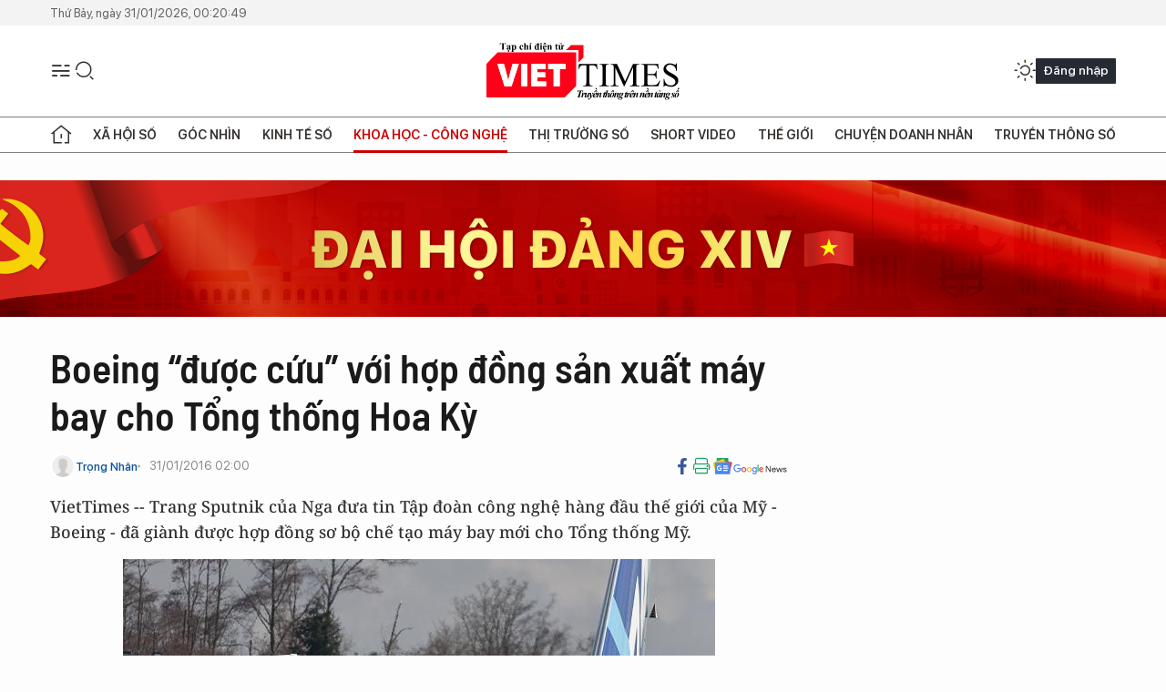

--- FILE ---
content_type: text/html;charset=utf-8
request_url: https://viettimes.vn/boeing-duoc-cuu-voi-hop-dong-san-xuat-may-bay-cho-tong-thong-hoa-ky-post18382.html
body_size: 23416
content:
<!DOCTYPE html> <html lang="vi"> <head> <title>Boeing “được cứu” với hợp đồng sản xuất máy bay cho Tổng thống Hoa Kỳ | TẠP CHÍ ĐIỆN TỬ VIETTIMES</title> <meta name="description" content="VietTimes -- Trang Sputnik của Nga đưa tin Tập đoàn công nghệ hàng đầu thế giới của Mỹ - Boeing - đã giành được hợp đồng sơ bộ chế tạo máy bay mới cho Tổng thống Mỹ. "/> <meta name="keywords" content="thị trường,USD,tập đoàn,tăng trưởng,thương mại,cạnh tranh,hàng hóa,sản lượng,trang tin tức,truyền thông số,viettimes,viettimes.vn"/> <meta name="news_keywords" content="thị trường,USD,tập đoàn,tăng trưởng,thương mại,cạnh tranh,hàng hóa,sản lượng,trang tin tức,truyền thông số,viettimes,viettimes.vn"/> <meta http-equiv="Content-Type" content="text/html; charset=utf-8" /> <meta http-equiv="X-UA-Compatible" content="IE=edge"/> <meta http-equiv="refresh" content="1800" /> <meta name="revisit-after" content="1 days" /> <meta name="viewport" content="width=device-width, initial-scale=1"> <meta http-equiv="content-language" content="vi" /> <meta name="format-detection" content="telephone=no"/> <meta name="format-detection" content="address=no"/> <meta name="apple-mobile-web-app-capable" content="yes"> <meta name="apple-mobile-web-app-status-bar-style" content="black"> <meta name="apple-mobile-web-app-title" content="TẠP CHÍ ĐIỆN TỬ VIETTIMES"/> <meta name="referrer" content="no-referrer-when-downgrade"/> <link rel="shortcut icon" href="https://cdn.viettimes.vn/assets/web/styles/img/favicon.ico" type="image/x-icon" /> <link rel="preconnect" href="https://cdn.viettimes.vn"/> <link rel="dns-prefetch" href="https://cdn.viettimes.vn"/> <link rel="dns-prefetch" href="//www.google-analytics.com" /> <link rel="dns-prefetch" href="//www.googletagmanager.com" /> <link rel="dns-prefetch" href="//stc.za.zaloapp.com" /> <link rel="dns-prefetch" href="//fonts.googleapis.com" /> <script> var cmsConfig = { domainDesktop: 'https://viettimes.vn', domainMobile: 'https://viettimes.vn', domainApi: 'https://api.viettimes.vn', domainStatic: 'https://cdn.viettimes.vn', domainLog: 'https://log.viettimes.vn', googleAnalytics: 'G-9VXR93J6QG', siteId: 0, pageType: 1, objectId: 18382, adsZone: 93, allowAds: true, adsLazy: true, antiAdblock: true, }; var USER_AGENT=window.navigator&&(window.navigator.userAgent||window.navigator.vendor)||window.opera||"",IS_MOBILE=/Android|webOS|iPhone|iPod|BlackBerry|Windows Phone|IEMobile|Mobile Safari|Opera Mini/i.test(USER_AGENT),IS_REDIRECT=!1;function setCookie(e,o,i){var n=new Date,i=(n.setTime(n.getTime()+24*i*60*60*1e3),"expires="+n.toUTCString());document.cookie=e+"="+o+"; "+i+";path=/;"}function getCookie(e){var o=document.cookie.indexOf(e+"="),i=o+e.length+1;return!o&&e!==document.cookie.substring(0,e.length)||-1===o?null:(-1===(e=document.cookie.indexOf(";",i))&&(e=document.cookie.length),unescape(document.cookie.substring(i,e)))}; </script> <script> if(USER_AGENT && USER_AGENT.indexOf("facebot") <= 0 && USER_AGENT.indexOf("facebookexternalhit") <= 0) { var query = ''; var hash = ''; if (window.location.search) query = window.location.search; if (window.location.hash) hash = window.location.hash; var canonicalUrl = 'https://viettimes.vn/boeing-duoc-cuu-voi-hop-dong-san-xuat-may-bay-cho-tong-thong-hoa-ky-post18382.html' + query + hash ; var curUrl = decodeURIComponent(window.location.href); if(!location.port && canonicalUrl.startsWith("http") && curUrl != canonicalUrl){ window.location.replace(canonicalUrl); } } </script> <meta name="author" content="TẠP CHÍ ĐIỆN TỬ VIETTIMES" /> <meta name="copyright" content="Copyright © 2026 by TẠP CHÍ ĐIỆN TỬ VIETTIMES" /> <meta name="RATING" content="GENERAL" /> <meta name="GENERATOR" content="TẠP CHÍ ĐIỆN TỬ VIETTIMES" /> <meta content="TẠP CHÍ ĐIỆN TỬ VIETTIMES" itemprop="sourceOrganization" name="source"/> <meta content="news" itemprop="genre" name="medium"/> <meta name="robots" content="noarchive, max-image-preview:large, index, follow" /> <meta name="GOOGLEBOT" content="noarchive, max-image-preview:large, index, follow" /> <link rel="canonical" href="https://viettimes.vn/boeing-duoc-cuu-voi-hop-dong-san-xuat-may-bay-cho-tong-thong-hoa-ky-post18382.html" /> <meta property="og:site_name" content="TẠP CHÍ ĐIỆN TỬ VIETTIMES"/> <meta property="og:rich_attachment" content="true"/> <meta property="og:type" content="article"/> <meta property="og:url" content="https://viettimes.vn/boeing-duoc-cuu-voi-hop-dong-san-xuat-may-bay-cho-tong-thong-hoa-ky-post18382.html"/> <meta property="og:image" content="https://cdn.viettimes.vn/images/8f57e31090c6e6a8f88d6b852c8b04f7e489b74aa78e52d1abadf73fd8389b16b666d17e6a3021bd6a0bfd74e49eaad1350c394e9fcfdd2cb4e1aa1071895b40/6a_NFDE.jpg.webp"/> <meta property="og:image:width" content="1200"/> <meta property="og:image:height" content="630"/> <meta property="og:title" content="Boeing “được cứu” với hợp đồng sản xuất máy bay cho Tổng thống Hoa Kỳ "/> <meta property="og:description" content="VietTimes -- Trang Sputnik của Nga đưa tin Tập đoàn công nghệ hàng đầu thế giới của Mỹ - Boeing - đã giành được hợp đồng sơ bộ chế tạo máy bay mới cho Tổng thống Mỹ. "/> <meta name="twitter:card" value="summary"/> <meta name="twitter:url" content="https://viettimes.vn/boeing-duoc-cuu-voi-hop-dong-san-xuat-may-bay-cho-tong-thong-hoa-ky-post18382.html"/> <meta name="twitter:title" content="Boeing “được cứu” với hợp đồng sản xuất máy bay cho Tổng thống Hoa Kỳ "/> <meta name="twitter:description" content="VietTimes -- Trang Sputnik của Nga đưa tin Tập đoàn công nghệ hàng đầu thế giới của Mỹ - Boeing - đã giành được hợp đồng sơ bộ chế tạo máy bay mới cho Tổng thống Mỹ. "/> <meta name="twitter:image" content="https://cdn.viettimes.vn/images/8f57e31090c6e6a8f88d6b852c8b04f7e489b74aa78e52d1abadf73fd8389b16b666d17e6a3021bd6a0bfd74e49eaad1350c394e9fcfdd2cb4e1aa1071895b40/6a_NFDE.jpg.webp"/> <meta name="twitter:site" content="@TẠP CHÍ ĐIỆN TỬ VIETTIMES"/> <meta name="twitter:creator" content="@TẠP CHÍ ĐIỆN TỬ VIETTIMES"/> <meta property="article:publisher" content="https://web.facebook.com/viettimes.vn" /> <meta property="article:tag" content="thị trường,USD,tập đoàn,tăng trưởng,thương mại,cạnh tranh,hàng hóa,sản lượng,trang tin tức,truyền thông số,viettimes,viettimes.vn"/> <meta property="article:section" content="Hạ tầng số,Công nghệ,Tin công nghệ,Khoa học - Công nghệ " /> <meta property="article:published_time" content="2016-01-31T09:00:00+07:00"/> <meta property="article:modified_time" content="2016-01-31T10:46:09+07:00"/> <script type="application/ld+json"> { "@context": "http://schema.org", "@type": "Organization", "name": "TẠP CHÍ ĐIỆN TỬ VIETTIMES", "url": "https://viettimes.vn", "logo": "https://cdn.viettimes.vn/assets/web/styles/img/logo.png", "foundingDate": "2016", "founders": [ { "@type": "Person", "name": "Cơ quan của Hội Truyền thông số Việt Nam" } ], "address": [ { "@type": "PostalAddress", "streetAddress": "Hà Nội", "addressLocality": "Hà Nội City", "addressRegion": "Northeast", "postalCode": "100000", "addressCountry": "VNM" } ], "contactPoint": [ { "@type": "ContactPoint", "telephone": "+84-862-774-832", "contactType": "customer service" }, { "@type": "ContactPoint", "telephone": "+84-932-288-166", "contactType": "customer service" } ], "sameAs": [ "https://www.youtube.com/@TapchiVietTimes", "https://web.facebook.com/viettimes.vn/", "https://www.tiktok.com/@viettimes.vn?lang=vi-VN" ] } </script> <script type="application/ld+json"> { "@context" : "https://schema.org", "@type" : "WebSite", "name": "TẠP CHÍ ĐIỆN TỬ VIETTIMES", "url": "https://viettimes.vn", "alternateName" : "Tạp chí điện tử Viettimes, Cơ quan của Hội Truyền thông số Việt Nam", "potentialAction": { "@type": "SearchAction", "target": { "@type": "EntryPoint", "urlTemplate": "https:\/\/viettimes.vn/search/?q={search_term_string}" }, "query-input": "required name=search_term_string" } } </script> <script type="application/ld+json"> { "@context":"http://schema.org", "@type":"BreadcrumbList", "itemListElement":[ { "@type":"ListItem", "position":1, "item":{ "@id":"https://viettimes.vn/tin-ict/", "name":"Tin công nghệ" } } ] } </script> <script type="application/ld+json"> { "@context": "http://schema.org", "@type": "NewsArticle", "mainEntityOfPage":{ "@type":"WebPage", "@id":"https://viettimes.vn/boeing-duoc-cuu-voi-hop-dong-san-xuat-may-bay-cho-tong-thong-hoa-ky-post18382.html" }, "headline": "Boeing “được cứu” với hợp đồng sản xuất máy bay cho Tổng thống Hoa Kỳ", "description": "VietTimes -- Trang Sputnik của Nga đưa tin Tập đoàn công nghệ hàng đầu thế giới của Mỹ - Boeing - đã giành được hợp đồng sơ bộ chế tạo máy bay mới cho Tổng thống Mỹ. ", "image": { "@type": "ImageObject", "url": "https://cdn.viettimes.vn/images/8f57e31090c6e6a8f88d6b852c8b04f7e489b74aa78e52d1abadf73fd8389b16b666d17e6a3021bd6a0bfd74e49eaad1350c394e9fcfdd2cb4e1aa1071895b40/6a_NFDE.jpg.webp", "width" : 1200, "height" : 675 }, "datePublished": "2016-01-31T09:00:00+07:00", "dateModified": "2016-01-31T10:46:09+07:00", "author": { "@type": "Person", "name": "Trọng Nhân" }, "publisher": { "@type": "Organization", "name": "TẠP CHÍ ĐIỆN TỬ VIETTIMES", "logo": { "@type": "ImageObject", "url": "https:\/\/cdn.viettimes.vn/assets/web/styles/img/logo.png" } } } </script> <link rel="preload" href="https://cdn.viettimes.vn/assets/web/styles/fonts/audio/icomoon.woff" as="font" type="font/woff" crossorigin=""> <link rel="preload" href="https://cdn.viettimes.vn/assets/web/styles/fonts/icomoon/icomoon-12-12-25.woff" as="font" type="font/woff" crossorigin=""> <link rel="preload" href="https://cdn.viettimes.vn/assets/web/styles/fonts/SFProDisplay/SFProDisplay-BlackItalic.woff2" as="font" type="font/woff2" crossorigin=""> <link rel="preload" href="https://cdn.viettimes.vn/assets/web/styles/fonts/SFProDisplay/SFProDisplay-Bold.woff2" as="font" type="font/woff2" crossorigin=""> <link rel="preload" href="https://cdn.viettimes.vn/assets/web/styles/fonts/SFProDisplay/SFProDisplay-Semibold.woff2" as="font" type="font/woff2" crossorigin=""> <link rel="preload" href="https://cdn.viettimes.vn/assets/web/styles/fonts/SFProDisplay/SFProDisplay-Medium.woff2" as="font" type="font/woff2" crossorigin=""> <link rel="preload" href="https://cdn.viettimes.vn/assets/web/styles/fonts/SFProDisplay/SFProDisplay-Regular.woff2" as="font" type="font/woff2" crossorigin=""> <link rel="preload" href="https://cdn.viettimes.vn/assets/web/styles/fonts/BSC/BarlowSemiCondensed-Bold.woff2" as="font" type="font/woff2" crossorigin=""> <link rel="preload" href="https://cdn.viettimes.vn/assets/web/styles/fonts/BSC/BarlowSemiCondensed-SemiBold.woff2" as="font" type="font/woff2" crossorigin=""> <link rel="preload" href="https://cdn.viettimes.vn/assets/web/styles/fonts/NotoSerif/NotoSerif-Bold.woff2" as="font" type="font/woff2" crossorigin=""> <link rel="preload" href="https://cdn.viettimes.vn/assets/web/styles/fonts/NotoSerif/NotoSerif-Medium.woff2" as="font" type="font/woff2" crossorigin=""> <link rel="preload" href="https://cdn.viettimes.vn/assets/web/styles/fonts/NotoSerif/NotoSerif-Regular.woff2" as="font" type="font/woff2" crossorigin=""> <link rel="preload" href="https://cdn.viettimes.vn/assets/web/styles/fonts/PoppinsZ/PoppinsZ-SemiBold.woff2" as="font" type="font/woff2" crossorigin=""> <link rel="preload" href="https://cdn.viettimes.vn/assets/web/styles/fonts/PoppinsZ/PoppinsZ-Medium.woff2" as="font" type="font/woff2" crossorigin=""> <link rel="preload" href="https://cdn.viettimes.vn/assets/web/styles/fonts/PoppinsZ/PoppinsZ-Regular.woff2" as="font" type="font/woff2" crossorigin=""> <link rel="preload" href="https://cdn.viettimes.vn/assets/web/styles/css/main.min-1.0.32.css" as="style"> <link rel="preload" href="https://cdn.viettimes.vn/assets/web/js/main.min-1.0.31.js" as="script"> <link rel="preload" href="https://cdn.viettimes.vn/assets/web/js/detail.min-1.0.14.js" as="script"> <link id="cms-style" rel="stylesheet" href="https://cdn.viettimes.vn/assets/web/styles/css/main.min-1.0.32.css"> <script type="text/javascript"> var _metaOgUrl = 'https://viettimes.vn/boeing-duoc-cuu-voi-hop-dong-san-xuat-may-bay-cho-tong-thong-hoa-ky-post18382.html'; var page_title = document.title; var tracked_url = window.location.pathname + window.location.search + window.location.hash; var cate_path = 'tin-ict'; if (cate_path.length > 0) { tracked_url = "/" + cate_path + tracked_url; } </script> <script async="" src="https://www.googletagmanager.com/gtag/js?id=G-9VXR93J6QG"></script> <script> if(!IS_REDIRECT){ window.dataLayer = window.dataLayer || []; function gtag(){dataLayer.push(arguments);} gtag('js', new Date()); gtag('config', 'G-9VXR93J6QG', {page_path: tracked_url}); } </script> </head> <body class="detail-normal"> <div id="sdaWeb_SdaMasthead" class="rennab banner-top" data-platform="1" data-position="Web_SdaMasthead" style="display:none"> </div> <header class="site-header"> <div class="top-header"> <time class="time" id="today"></time> </div> <div class="grid"> <div class="menu-search"> <i class="ic-menu"></i> <div class="search"> <i class="ic-search"></i> <div class="search-form"> <div class="advance-search"> <input type="text" class="txtsearch" placeholder="Nhập từ khóa cần tìm"> <select id="dlMode" class="select-mode"> <option value="4" selected="">Tìm theo tiêu đề</option> <option value="5">Bài viết</option> <option value="2">Tác giả</option> </select> </div> <button type="button" class="btn btn_search" aria-label="Tìm kiếm"> <i class="ic-search"></i>Tìm kiếm </button> </div> </div> </div> <a class="logo" href="https://viettimes.vn" title="TẠP CHÍ ĐIỆN TỬ VIETTIMES">TẠP CHÍ ĐIỆN TỬ VIETTIMES</a> <div class="hdr-action"> <a href="javascript:void(0);" class="notification" title="Nhận thông báo"> <i class="ic-notification"></i> </a> <a href="javascript:void(0);" class="dark-mode" title="Chế độ tối"> <i class="ic-sun"></i> <i class="ic-moon"></i> </a> <div class="wrap-user user-profile"></div> </div> </div> <ul class="menu"> <li class="main"> <a href="/" class="menu-heading" title="Trang chủ"><i class="ic-home"></i></a> </li> <li class="main" data-id="175"> <a class="menu-heading" href="https://viettimes.vn/xa-hoi-so/" title="Xã hội số">Xã hội số</a> <div class="cate-news loading" data-zone="175"></div> </li> <li class="main" data-id="115"> <a class="menu-heading" href="https://viettimes.vn/goc-nhin-truyen-thong/" title="Góc nhìn">Góc nhìn</a> <div class="cate-news loading" data-zone="115"></div> </li> <li class="main" data-id="3"> <a class="menu-heading" href="https://viettimes.vn/kinh-te-so/" title="Kinh tế số">Kinh tế số</a> <div class="cate-news loading" data-zone="3"></div> </li> <li class="main" data-id="109"> <a class="menu-heading active" href="https://viettimes.vn/khoa-hoc-cong-nghe/" title="Khoa học - Công nghệ ">Khoa học - Công nghệ </a> <div class="cate-news loading" data-zone="109"></div> </li> <li class="main" data-id="189"> <a class="menu-heading" href="https://viettimes.vn/thi-truong-so/" title="Thị trường số">Thị trường số</a> <div class="cate-news loading" data-zone="189"></div> </li> <li class="main" data-id="195"> <a class="menu-heading" href="https://viettimes.vn/short/" title="Short Video">Short Video</a> <div class="cate-news loading" data-zone="195"></div> </li> <li class="main" data-id="121"> <a class="menu-heading" href="https://viettimes.vn/the-gioi/" title="Thế giới">Thế giới</a> <div class="cate-news loading" data-zone="121"></div> </li> <li class="main" data-id="38"> <a class="menu-heading" href="https://viettimes.vn/doanh-nghiep-doanh-nhan/" title="Chuyện doanh nhân ">Chuyện doanh nhân </a> <div class="cate-news loading" data-zone="38"></div> </li> <li class="main" data-id="116"> <a class="menu-heading" href="https://viettimes.vn/vdca/" title="Truyền thông số">Truyền thông số</a> <div class="cate-news loading" data-zone="116"></div> </li> </ul> </header> <div class="big-menu-vertical"> <div class="hdr-action"> <i class="ic-close">close</i> <a href="#" class="notification"> <i class="ic-notification"></i> </a> <a href="#" class="dark-mode hidden"> <i class="ic-sun"></i> <i class="ic-moon"></i> </a> <a href="#" class="btn-modal" data-target="loginModal"> Đăng nhập </a> </div> <ul class="menu"> <li class="main"> <a href="/" class="menu-heading" title="Trang chủ"><i class="ic-home"></i>Trang chủ</a> </li> <li class="main"> <a class="menu-heading" href="https://viettimes.vn/xa-hoi-so/" title="Xã hội số">Xã hội số</a> <i class="ic-chevron-down"></i> <ul class="sub-menu"> <li class="main"> <a href="https://viettimes.vn/xa-hoi-su-kien/" title="Xã hội">Xã hội</a> </li> <li class="main"> <a href="https://viettimes.vn/phap-luat/" title="Pháp luật">Pháp luật</a> </li> <li class="main"> <a href="https://viettimes.vn/xa-hoi/y-te/" title="Y tế">Y tế</a> </li> </ul> </li> <li class="main"> <a class="menu-heading" href="https://viettimes.vn/goc-nhin-truyen-thong/" title="Góc nhìn">Góc nhìn</a> </li> <li class="main"> <a class="menu-heading" href="https://viettimes.vn/kinh-te-so/" title="Kinh tế số">Kinh tế số</a> <i class="ic-chevron-down"></i> <ul class="sub-menu"> <li class="main"> <a href="https://viettimes.vn/bat-dong-san/" title="Bất động sản">Bất động sản</a> </li> <li class="main"> <a href="https://viettimes.vn/kinh-te-du-lieu/du-lieu/" title="Dữ liệu">Dữ liệu</a> </li> <li class="main"> <a href="https://viettimes.vn/kinh-te-du-lieu/quan-tri/" title="Kinh Doanh">Kinh Doanh</a> </li> <li class="main"> <a href="https://viettimes.vn/chung-khoan/" title="Chứng khoán">Chứng khoán</a> </li> </ul> </li> <li class="main"> <a class="menu-heading active" href="https://viettimes.vn/khoa-hoc-cong-nghe/" title="Khoa học - Công nghệ ">Khoa học - Công nghệ </a> <i class="ic-chevron-down"></i> <ul class="sub-menu"> <li class="main"> <a href="https://viettimes.vn/ai/" title="AI">AI</a> </li> <li class="main"> <a href="https://viettimes.vn/cong-nghe/chuyen-doi-so/" title="Chuyển đổi số">Chuyển đổi số</a> </li> <li class="main"> <a href="https://viettimes.vn/ha-tang-so/" title="Hạ tầng số">Hạ tầng số</a> </li> </ul> </li> <li class="main"> <a class="menu-heading" href="https://viettimes.vn/thi-truong-so/" title="Thị trường số">Thị trường số</a> <i class="ic-chevron-down"></i> <ul class="sub-menu"> <li class="main"> <a href="https://viettimes.vn/oto-xe-may/" title="Xe">Xe</a> </li> <li class="main"> <a href="https://viettimes.vn/san-pham-dich-vu/" title="Sản phẩm dịch vụ">Sản phẩm dịch vụ</a> </li> <li class="main"> <a href="https://viettimes.vn/tu-van-tieu-dung/" title="Tư vấn tiêu dùng">Tư vấn tiêu dùng</a> </li> </ul> </li> <li class="main"> <a class="menu-heading" href="https://viettimes.vn/the-gioi/" title="Thế giới">Thế giới</a> <i class="ic-chevron-down"></i> <ul class="sub-menu"> <li class="main"> <a href="https://viettimes.vn/chuyen-la/" title="Chuyện lạ">Chuyện lạ</a> </li> <li class="main"> <a href="https://viettimes.vn/the-gioi/phan-tich/" title="Phân tích">Phân tích</a> </li> <li class="main"> <a href="https://viettimes.vn/cong-nghe-moi/" title="Công nghệ mới">Công nghệ mới</a> </li> </ul> </li> <li class="main"> <a class="menu-heading" href="https://viettimes.vn/doanh-nghiep-doanh-nhan/" title="Chuyện doanh nhân ">Chuyện doanh nhân </a> </li> <li class="main"> <a class="menu-heading" href="https://viettimes.vn/vdca/" title="Truyền thông số">Truyền thông số</a> </li> <li class="main"> <a class="menu-heading" href="https://viettimes.vn/multimedia/" title="Viettimes Media">Viettimes Media</a> <i class="ic-chevron-down"></i> <ul class="sub-menu"> <li class="main"> <a href="https://viettimes.vn/anh/" title="Ảnh">Ảnh</a> </li> <li class="main"> <a href="https://viettimes.vn/video/" title="Video">Video</a> </li> <li class="main"> <a href="https://viettimes.vn/short/" title="Short Video">Short Video</a> </li> <li class="main"> <a href="https://viettimes.vn/emagazine/" title="Emagazine">Emagazine</a> </li> <li class="main"> <a href="https://viettimes.vn/infographic/" title="Infographic">Infographic</a> </li> </ul> </li> </ul> </div> <div class="site-body"> <div id="sdaWeb_SdaAfterMenu" class="rennab " data-platform="1" data-position="Web_SdaAfterMenu" style="display:none"> </div> <div class="container"> <div id="sdaWeb_SdaTop" class="rennab " data-platform="1" data-position="Web_SdaTop" style="display:none"> </div> <div class="col"> <div class="main-col"> <div class="article"> <div class="article__header"> <h1 class="article__title cms-title "> Boeing “được cứu” với hợp đồng sản xuất máy bay cho Tổng thống Hoa Kỳ </h1> <div class="article__meta"> <div class="wrap-meta"> <div class="author"> <div class="wrap-avatar"> <img src="https://cdn.viettimes.vn/assets/web/styles/img/no-ava.png" alt="Trọng Nhân"> </div> <div class="author-info"> <a class="name" href="#" title="Trọng Nhân">Trọng Nhân</a> </div> </div> <time class="time" datetime="2016-01-31T09:00:00+07:00" data-time="1454205600" data-friendly="false">31/01/2016 09:00</time> <meta class="cms-date" itemprop="datePublished" content="2016-01-31T09:00:00+07:00"> </div> <div class="social article__social"> <a href="javascript:void(0);" class="item" data-href="https://viettimes.vn/boeing-duoc-cuu-voi-hop-dong-san-xuat-may-bay-cho-tong-thong-hoa-ky-post18382.html" data-rel="facebook" title="Facebook"> <i class="ic-facebook"></i> </a> <a href="javascript:void(0);" class="sendprint" title="In bài viết"><i class="ic-print"></i></a> <a href="https://news.google.com/publications/CAAiEE6ezvPKAM1ok3I5MxAd5DYqFAgKIhBOns7zygDNaJNyOTMQHeQ2?hl=vi" target="_blank" title="Google News"> <i class="ic-gg-news"> </i> </a> </div> </div> <div class="article__sapo cms-desc"> VietTimes -- Trang Sputnik của Nga đưa tin&nbsp;Tập đo&agrave;n c&ocirc;ng nghệ h&agrave;ng đầu thế giới của Mỹ - Boeing - đ&atilde; gi&agrave;nh được hợp đồng sơ bộ chế tạo m&aacute;y bay mới cho Tổng thống Mỹ.&nbsp; </div> <div id="sdaWeb_SdaArticleAfterSapo" class="rennab " data-platform="1" data-position="Web_SdaArticleAfterSapo" style="display:none"> </div> <figure class="article__avatar "> <img class="cms-photo" src="https://cdn.viettimes.vn/images/a59333bb5f4bca67a33c8cc66920c373929be8614e3cf6f2032a9777acf28f38b86c5f76c2e07a504c3c452feddc02c6/6a_NFDE.jpg" alt="Boeing đã giành được hợp đồng sản xuất chiếc Air Force 1 mới cho Tổng thống Mỹ" cms-photo-caption="Boeing đã giành được hợp đồng sản xuất chiếc Air Force 1 mới cho Tổng thống Mỹ"/> <figcaption>Boeing đã giành được hợp đồng sản xuất chiếc Air Force 1 mới cho Tổng thống Mỹ</figcaption> </figure> <div id="sdaWeb_SdaArticleAfterAvatar" class="rennab " data-platform="1" data-position="Web_SdaArticleAfterAvatar" style="display:none"> </div> </div> <div class="article__social features"> <a href="javascript:void(0);" class="item fb" data-href="https://viettimes.vn/boeing-duoc-cuu-voi-hop-dong-san-xuat-may-bay-cho-tong-thong-hoa-ky-post18382.html" data-rel="facebook" title="Facebook"> <i class="ic-facebook"></i> </a> <a href="javascript:void(0);" class="print sendprint" title="In bài viết"><i class="ic-print"></i></a> <a href="javascript:void(0);" class="mail sendmail" data-href="https://viettimes.vn/boeing-duoc-cuu-voi-hop-dong-san-xuat-may-bay-cho-tong-thong-hoa-ky-post18382.html" data-rel="Gửi mail"> <i class="ic-mail"></i> </a> <a href="javascript:void(0);" class="item link" data-href="https://viettimes.vn/boeing-duoc-cuu-voi-hop-dong-san-xuat-may-bay-cho-tong-thong-hoa-ky-post18382.html" data-rel="copy"> <i class="ic-link"></i> </a> <a href="javascript:void(0);" onclick="ME.sendBookmark(this,18382);" class="bookmark btnBookmark hidden" title="Lưu tin" data-type="1" data-id="18382"> <i class="ic-bookmark"></i>Lưu tin </a> </div> <div class="article__body zce-content-body cms-body" itemprop="articleBody"> <style>.t1 { line-height: 1.42857em; } .t2 { position: absolute; left: -10000px; border: 0px solid red; top: 457px; width: 1px; height: 1px; overflow: hidden; }</style>
<p><span class="t1">Theo đó, chi phí ban đầu của hợp đồng là 25,8 triệu USD, do Không quân Mỹ đặt hàng. Máy bay mới sẽ được chế tạo dựa trên&nbsp;</span><span class="t1">cơ sở máy bay thương mại Boeing 747-8</span></p>
<p>Theo Bộ trưởng không quân Mỹ Deborah Lee James:&nbsp;"Máy bay của Tổng thống là một trong những biểu tượng dễ thấy nhất của Hoa Kỳ, cũng như Văn phòng của Tổng thống. Boeing 747-8 là máy bay duy nhất được sản xuất trong nước hoàn toàn thích hợp cho việc này, đáp ứng tất cả các yêu cầu cần thiết cho hoạt động của người đứng đầu nhà nước".&nbsp;</p>
<p>Boeing 747-8&nbsp;là mẫu mới nhất của dòng máy bay&nbsp;Boeing 747. Dòng máy bay này được giới thiệu vào tháng 11/2005 với mục đích&nbsp;cạnh tranh với mẫu&nbsp;Airbus A380 của châu Ân.&nbsp;</p>
<p>747-8 là phiên bản Boeing 747 thế hệ thứ tư, với thân máy bay kéo dài, đôi cánh được thiết kế lại. Phiên bản 747-8 là phiên bản 747 lớn nhất, là máy bay thương mại lớn nhất được sản xuất tại Hoa Kỳ, và là máy bay vận tải hành khách dài nhất thế giới.</p>
<div class="sda_middle"> <div id="sdaWeb_SdaArticleMiddle" class="rennab fyi" data-platform="1" data-position="Web_SdaArticleMiddle"> </div>
</div>
<p>Tuy nhiên, ở góc độ thương mại,&nbsp;Boeing 747-8 dường như không thực sự cạnh tranh thành công với&nbsp;&nbsp;Airbus A380. Hồi tháng 9/2015,&nbsp;<span class="t1">Boeing đã công bố sẽ giảm một nửa công suất dây chuyền sản xuất máy bay 747-8.</span></p>
<p><span class="t1">Lý do của việc giảm sản lượng này được&nbsp;</span><span class="t1">Boeing giải thích nhằm phù hợp hơn với sự sụt giảm nhu cầu dòng máy bay thân rộng cỡ lớn chở hàng của thị trường hàng không toàn cầu.</span></p>
<p>"Sự tăng trưởng lưu lượng hành khách hàng không toàn cầu và nhu cầu máy bay vẫn còn lớn. Nhưng sự phục hồi thị trường hàng hóa&nbsp;<span class="t1">hàng không&nbsp;bắt đầu vào cuối năm 2013 đã bị đình trệ trong những tháng gần đây và làm chậm lại nhu cầu đối với máy bay 747-8 Freighter" - ông Ray Conner, phó chủ tịch Boeing cho biết.</span></p>
<p>Nhưng theo ông Richard Aboulafia, nhà phân tích hàng không phân tích với BBC, thì&nbsp;về cơ bản, dòng 747 không còn hấp dẫn về mặt thương mại. Nhưng Boeing không thể lập tức dừng sản xuất dòng máy bay này. Bởi vì họ cần xây dựng những chiếc máy bay cuối cùng cho chương trình máy bay thay thế cho tổng thống và không quân Mỹ.</p>
<div class="sda_middle"> <div id="sdaWeb_SdaArticleMiddle1" class="rennab fyi" data-platform="1" data-position="Web_SdaArticleMiddle1"> </div>
</div>
<p>Cũng theo ông&nbsp;<span class="t1">Aboulafia giải thích&nbsp;</span><span class="t1">"Thị trường hàng hóa hàng không đã có vài năm rất khó khăn, và cho thấy không có dấu hiệu tăng trưởng trở lại.&nbsp;Trong khi đó, phiên bản chở khách 747-8I đã cơ bản không cạnh nổi với chính sản phẩm cùng hãng là 777-9X. Điều này cũng tương tự như cách mà máy bay A380 đã "thua thảm" với máy bay A350-1000 cũng của Airbus". Đã thế, xu hướng chung của các hãng hàng không lại tỏ ra chuộng những máy bay hai động cơ có chi phí vạn hành tiết kiệm hơn những máy bay bốn động cơ.&nbsp;</span></p>
<p><span class="t1">Video giới thiệu&nbsp;Boeing 747-8</span></p>
<div class="full-video"> <div class="content_video"></div><span class="fig"></span>
</div>
<div> <b>Tổng hợp từ</b><b class="t1">&nbsp;Sputnik, BBC</b>
</div>
<div class="sda_middle"> <div id="sdaWeb_SdaArticleMiddle2" class="rennab fyi" data-platform="1" data-position="Web_SdaArticleMiddle2"> </div>
</div>
<div id="radePasteHelper" class="t2"> nhu cầu thị trường tổng thể cho 747-8 bốn động cơ được giảm ủng hộ, máy bay hai động cơ tiết kiệm nhiên liệu hơn. <br>
</div> <div id="sdaWeb_SdaArticleAfterBody" class="rennab " data-platform="1" data-position="Web_SdaArticleAfterBody" style="display:none"> </div> <div class="related-news"> <h3 class="box-heading"> <span class="title">Tin liên quan</span> </h3> <div class="box-content" data-source="related-news"> <article class="story"> <h2 class="story__heading" data-tracking="16842"> <a class="cms-link " href="https://viettimes.vn/boeing-sang-che-tau-bay-cho-container-post16842.html" title="Boeing sáng chế tàu bay chở container"> Boeing sáng chế tàu bay chở container </a> </h2> </article> <article class="story"> <h2 class="story__heading" data-tracking="17696"> <a class="cms-link " href="https://viettimes.vn/clip-hiem-gap-ba-may-bay-boeing-dua-toc-do-tren-troi-post17696.html" title="Clip hiếm gặp, ba máy bay Boeing đua tốc độ... trên trời"> Clip hiếm gặp, ba máy bay Boeing đua tốc độ... trên trời </a> </h2> </article> <article class="story"> <h2 class="story__heading" data-tracking="16991"> <a class="cms-link " href="https://viettimes.vn/air-france-cho-may-bay-cho-khach-boeing-747nghi-huu-post16991.html" title="Air France cho máy bay chở khách Boeing 747...nghỉ hưu"> Air France cho máy bay chở khách Boeing 747...nghỉ hưu </a> </h2> </article> </div> </div> <div id="sdaMobile_SdaArticleAfterRelated" class="rennab " data-platform="1" data-position="Mobile_SdaArticleAfterRelated" style="display:none"> </div> <div class="article__tag"> <h3 class="box-heading"> <span class="title">Từ khóa: </span> </h3> <div class="box-content"> <a href="https://viettimes.vn/tu-khoa/thi-truong-tag104.html" title="thị trường">#thị trường</a> <a href="https://viettimes.vn/tu-khoa/usd-tag107.html" title="USD">#USD</a> <a href="https://viettimes.vn/tu-khoa/tap-doan-tag1033.html" title="tập đoàn">#tập đoàn</a> <a href="https://viettimes.vn/tu-khoa/tang-truong-tag111.html" title="tăng trưởng">#tăng trưởng</a> <a href="https://viettimes.vn/tu-khoa/thuong-mai-tag1153.html" title="thương mại">#thương mại</a> <a href="https://viettimes.vn/tu-khoa/canh-tranh-tag175.html" title="cạnh tranh">#cạnh tranh</a> <a href="https://viettimes.vn/tu-khoa/hang-hoa-tag937.html" title="hàng hóa">#hàng hóa</a> <a href="https://viettimes.vn/tu-khoa/san-luong-tag2486.html" title="sản lượng">#sản lượng</a> <a href="https://viettimes.vn/tu-khoa/trang-tin-tuc-tag1885.html" title="trang tin tức">#trang tin tức</a> <a href="https://viettimes.vn/tu-khoa/truyen-thong-so-tag139896.html" title="truyền thông số">#truyền thông số</a> <a href="https://viettimes.vn/tu-khoa/viettimes-tag144739.html" title="viettimes">#viettimes</a> <a href="https://viettimes.vn/tu-khoa.html?q=viettimes.vn" title="viettimes.vn">#viettimes.vn</a> </div> </div> <div id="sdaWeb_SdaArticleAfterTag" class="rennab " data-platform="1" data-position="Web_SdaArticleAfterTag" style="display:none"> </div> <div class="article__meta"> <div class="fb-like" data-href="https://viettimes.vn/boeing-duoc-cuu-voi-hop-dong-san-xuat-may-bay-cho-tong-thong-hoa-ky-post18382.html" data-width="" data-layout="button_count" data-action="like" data-size="small" data-share="true"></div> <a href="javascript:void(0);" onclick="ME.sendBookmark(this,18382);" class="bookmark btnBookmark hidden" title="Lưu tin" data-type="1" data-id="18382"> <i class="ic-bookmark"></i>Lưu tin </a> </div> <div class="wrap-comment" id="comment18382" data-id="18382" data-type="20"></div> <div id="sdaWeb_SdaArticleAfterComment" class="rennab " data-platform="1" data-position="Web_SdaArticleAfterComment" style="display:none"> </div> </div> </div> </div> <div class="sub-col"> <div id="sidebar-top-1"> <div class="hot-news"> <h3 class="box-heading"> <span class="title">Đọc nhiều</span> </h3> <div class="box-content" data-source="mostread-news"> <article class="story"> <figure class="story__thumb"> <a class="cms-link" href="https://viettimes.vn/nga-lan-dau-doi-kh-22-xuong-kiev-tai-sao-ten-lua-nay-gan-nhu-khong-the-bi-danh-chan-post194084.html" title="Nga lần đầu dội Kh-22 xuống Kiev: Tại sao tên lửa này gần như không thể bị đánh chặn?"> <img class="lazyload" src="[data-uri]" data-src="https://cdn.viettimes.vn/images/[base64]/nga-lan-dau-doi-kh-22-xuong-kiev-tai-sao-ten-lua-nay-gan-nhu-khong-the-bi-danh-chan.jpg.webp" alt="Máy bay ném bom Tu-22M3 được trang bị tên lửa Kh-22. Ảnh: MW."> <noscript><img src="https://cdn.viettimes.vn/images/[base64]/nga-lan-dau-doi-kh-22-xuong-kiev-tai-sao-ten-lua-nay-gan-nhu-khong-the-bi-danh-chan.jpg.webp" alt="Máy bay ném bom Tu-22M3 được trang bị tên lửa Kh-22. Ảnh: MW." class="image-fallback"></noscript> </a> </figure> <h2 class="story__heading" data-tracking="194084"> <a class="cms-link " href="https://viettimes.vn/nga-lan-dau-doi-kh-22-xuong-kiev-tai-sao-ten-lua-nay-gan-nhu-khong-the-bi-danh-chan-post194084.html" title="Nga lần đầu dội Kh-22 xuống Kiev: Tại sao tên lửa này gần như không thể bị đánh chặn?"> Nga lần đầu dội Kh-22 xuống Kiev: Tại sao tên lửa này gần như không thể bị đánh chặn? </a> </h2> </article> <article class="story"> <figure class="story__thumb"> <a class="cms-link" href="https://viettimes.vn/arab-saudi-va-uae-tu-choi-ho-tro-my-tan-cong-iran-washington-doi-mat-the-kho-post194216.html" title="Arab Saudi và UAE từ chối hỗ trợ Mỹ tấn công Iran, Washington đối mặt thế khó"> <img class="lazyload" src="[data-uri]" data-src="https://cdn.viettimes.vn/images/[base64]/arab-saudi-va-uae-tu-choi-ho-tro-my-tan-cong-iran-washington-doi-mat-the-kho.png.webp" alt="Tàu sân bay lớp Nimitz USS Abraham Lincoln. Ảnh: Getty."> <noscript><img src="https://cdn.viettimes.vn/images/[base64]/arab-saudi-va-uae-tu-choi-ho-tro-my-tan-cong-iran-washington-doi-mat-the-kho.png.webp" alt="Tàu sân bay lớp Nimitz USS Abraham Lincoln. Ảnh: Getty." class="image-fallback"></noscript> </a> </figure> <h2 class="story__heading" data-tracking="194216"> <a class="cms-link " href="https://viettimes.vn/arab-saudi-va-uae-tu-choi-ho-tro-my-tan-cong-iran-washington-doi-mat-the-kho-post194216.html" title="Arab Saudi và UAE từ chối hỗ trợ Mỹ tấn công Iran, Washington đối mặt thế khó"> Arab Saudi và UAE từ chối hỗ trợ Mỹ tấn công Iran, Washington đối mặt thế khó </a> </h2> </article> <article class="story"> <figure class="story__thumb"> <a class="cms-link" href="https://viettimes.vn/chuong-trinh-san-xuat-may-bay-nem-bom-tam-xa-lien-luc-dia-duy-nhat-tren-the-gioi-co-nguoi-giam-sat-moi-post194101.html" title="Chương trình sản xuất máy bay ném bom tầm xa liên lục địa duy nhất trên thế giới có người giám sát mới"> <img class="lazyload" src="[data-uri]" data-src="https://cdn.viettimes.vn/images/[base64]/nga-thay-ceo-tupolev-giua-tranh-chap-voi-bo-quoc-phong-chuong-trinh-tu-160m-chiu-ap-luc-lon.jpg.webp" alt="Máy bay ném bom chiến lược Tu-160. Ảnh: MW."> <noscript><img src="https://cdn.viettimes.vn/images/[base64]/nga-thay-ceo-tupolev-giua-tranh-chap-voi-bo-quoc-phong-chuong-trinh-tu-160m-chiu-ap-luc-lon.jpg.webp" alt="Máy bay ném bom chiến lược Tu-160. Ảnh: MW." class="image-fallback"></noscript> </a> </figure> <h2 class="story__heading" data-tracking="194101"> <a class="cms-link " href="https://viettimes.vn/chuong-trinh-san-xuat-may-bay-nem-bom-tam-xa-lien-luc-dia-duy-nhat-tren-the-gioi-co-nguoi-giam-sat-moi-post194101.html" title="Chương trình sản xuất máy bay ném bom tầm xa liên lục địa duy nhất trên thế giới có người giám sát mới"> Chương trình sản xuất máy bay ném bom tầm xa liên lục địa duy nhất trên thế giới có người giám sát mới </a> </h2> </article> <article class="story"> <figure class="story__thumb"> <a class="cms-link" href="https://viettimes.vn/acv-va-lum-xum-lua-chon-nha-thau-tai-du-an-san-bay-long-thanh-post194131.html" title="ACV và lùm xùm lựa chọn nhà thầu tại dự án sân bay Long Thành"> <img class="lazyload" src="[data-uri]" data-src="https://cdn.viettimes.vn/images/62f9dd3bc8723d7e436cfe2effe5917ea01f3abc3d2ec58e9757701caa613da809b6e1a13f85b907d2569e4aba285ae7dced13802b2ea3f99fc26a18450b2c38/acv-822.jpg.webp" data-srcset="https://cdn.viettimes.vn/images/62f9dd3bc8723d7e436cfe2effe5917ea01f3abc3d2ec58e9757701caa613da809b6e1a13f85b907d2569e4aba285ae7dced13802b2ea3f99fc26a18450b2c38/acv-822.jpg.webp 1x, https://cdn.viettimes.vn/images/9ae4c3086e2b415d8051171acb3f22dda01f3abc3d2ec58e9757701caa613da809b6e1a13f85b907d2569e4aba285ae7dced13802b2ea3f99fc26a18450b2c38/acv-822.jpg.webp 2x" alt="ACV và lùm xùm lựa chọn nhà thầu tại dự án sân bay Long Thành"> <noscript><img src="https://cdn.viettimes.vn/images/62f9dd3bc8723d7e436cfe2effe5917ea01f3abc3d2ec58e9757701caa613da809b6e1a13f85b907d2569e4aba285ae7dced13802b2ea3f99fc26a18450b2c38/acv-822.jpg.webp" srcset="https://cdn.viettimes.vn/images/62f9dd3bc8723d7e436cfe2effe5917ea01f3abc3d2ec58e9757701caa613da809b6e1a13f85b907d2569e4aba285ae7dced13802b2ea3f99fc26a18450b2c38/acv-822.jpg.webp 1x, https://cdn.viettimes.vn/images/9ae4c3086e2b415d8051171acb3f22dda01f3abc3d2ec58e9757701caa613da809b6e1a13f85b907d2569e4aba285ae7dced13802b2ea3f99fc26a18450b2c38/acv-822.jpg.webp 2x" alt="ACV và lùm xùm lựa chọn nhà thầu tại dự án sân bay Long Thành" class="image-fallback"></noscript> </a> </figure> <h2 class="story__heading" data-tracking="194131"> <a class="cms-link " href="https://viettimes.vn/acv-va-lum-xum-lua-chon-nha-thau-tai-du-an-san-bay-long-thanh-post194131.html" title="ACV và lùm xùm lựa chọn nhà thầu tại dự án sân bay Long Thành"> ACV và lùm xùm lựa chọn nhà thầu tại dự án sân bay Long Thành </a> </h2> </article> <article class="story"> <figure class="story__thumb"> <a class="cms-link" href="https://viettimes.vn/be-boi-thao-tung-phieu-bau-rung-dong-ukraine-41-nghi-si-bi-cao-buoc-nhan-hoi-lo-post194135.html" title="Bê bối thao túng phiếu bầu rúng động Ukraine: 41 nghị sĩ bị cáo buộc nhận hối lộ"> <img class="lazyload" src="[data-uri]" data-src="https://cdn.viettimes.vn/images/[base64]/be-boi-thao-tung-phieu-bau-rung-dong-ukraine-41-nghi-si-bi-cao-buoc-nhan-hoi-lo.jpg.webp" alt="Quốc hội Ukraine trong phiên họp ở Kiev ngày 6/2/2024. Ảnh: Getty."> <noscript><img src="https://cdn.viettimes.vn/images/[base64]/be-boi-thao-tung-phieu-bau-rung-dong-ukraine-41-nghi-si-bi-cao-buoc-nhan-hoi-lo.jpg.webp" alt="Quốc hội Ukraine trong phiên họp ở Kiev ngày 6/2/2024. Ảnh: Getty." class="image-fallback"></noscript> </a> </figure> <h2 class="story__heading" data-tracking="194135"> <a class="cms-link " href="https://viettimes.vn/be-boi-thao-tung-phieu-bau-rung-dong-ukraine-41-nghi-si-bi-cao-buoc-nhan-hoi-lo-post194135.html" title="Bê bối thao túng phiếu bầu rúng động Ukraine: 41 nghị sĩ bị cáo buộc nhận hối lộ"> Bê bối thao túng phiếu bầu rúng động Ukraine: 41 nghị sĩ bị cáo buộc nhận hối lộ </a> </h2> </article> </div> </div> <div id="sdaWeb_SdaRightHot1" class="rennab " data-platform="1" data-position="Web_SdaRightHot1" style="display:none"> </div> <div id="sdaWeb_SdaRightHot2" class="rennab " data-platform="1" data-position="Web_SdaRightHot2" style="display:none"> </div> <div class="new-news fyi-position"> <h3 class="box-heading"> <span class="title">Tin mới</span> </h3> <div class="box-content" data-source="latest-news"> <article class="story"> <figure class="story__thumb"> <a class="cms-link" href="https://viettimes.vn/lieu-apple-co-bo-lo-thi-truong-dien-thoai-gap-post166636.html" title="Liệu Apple có bỏ lỡ thị trường điện thoại gập?"> <img class="lazyload" src="[data-uri]" data-src="https://cdn.viettimes.vn/images/c692e9867c7f5232850ba79dde983fd2811b82565a58c5e1ec69e4c7c9364b2f658a4d5354ff8fd693579a1d2a80fdec62bf88479f35cf1d12bf4ecb29f3a91c/capture-9477.png.webp" alt="Ảnh: Google"> <noscript><img src="https://cdn.viettimes.vn/images/c692e9867c7f5232850ba79dde983fd2811b82565a58c5e1ec69e4c7c9364b2f658a4d5354ff8fd693579a1d2a80fdec62bf88479f35cf1d12bf4ecb29f3a91c/capture-9477.png.webp" alt="Ảnh: Google" class="image-fallback"></noscript> </a> </figure> <h2 class="story__heading" data-tracking="166636"> <a class="cms-link " href="https://viettimes.vn/lieu-apple-co-bo-lo-thi-truong-dien-thoai-gap-post166636.html" title="Liệu Apple có bỏ lỡ thị trường điện thoại gập?"> Liệu Apple có bỏ lỡ thị trường điện thoại gập? </a> </h2> </article> <article class="story"> <figure class="story__thumb"> <a class="cms-link" href="https://viettimes.vn/google-ra-mat-may-tinh-bang-pixel-di-kem-voi-dock-sac-khong-day-doc-dao-post166625.html" title="Google ra mắt máy tính bảng Pixel đi kèm với dock sạc không dây độc đáo"> <img class="lazyload" src="[data-uri]" data-src="https://cdn.viettimes.vn/images/c692e9867c7f5232850ba79dde983fd2e928a239de3be293a064cbf09b0e280a29850f66abeb46d0bf052dc04fcc18473538f505a51465149afc001892197df322b810ffe4f6cf53bfc7069ffdde2613/pixel-tablet-1-2304.png.webp" alt="Google ra mắt máy tính bảng Pixel đi kèm với dock sạc không dây độc đáo (Ảnh: Gizmochina)"> <noscript><img src="https://cdn.viettimes.vn/images/c692e9867c7f5232850ba79dde983fd2e928a239de3be293a064cbf09b0e280a29850f66abeb46d0bf052dc04fcc18473538f505a51465149afc001892197df322b810ffe4f6cf53bfc7069ffdde2613/pixel-tablet-1-2304.png.webp" alt="Google ra mắt máy tính bảng Pixel đi kèm với dock sạc không dây độc đáo (Ảnh: Gizmochina)" class="image-fallback"></noscript> </a> </figure> <h2 class="story__heading" data-tracking="166625"> <a class="cms-link " href="https://viettimes.vn/google-ra-mat-may-tinh-bang-pixel-di-kem-voi-dock-sac-khong-day-doc-dao-post166625.html" title="Google ra mắt máy tính bảng Pixel đi kèm với dock sạc không dây độc đáo"> Google ra mắt máy tính bảng Pixel đi kèm với dock sạc không dây độc đáo </a> </h2> </article> <article class="story"> <figure class="story__thumb"> <a class="cms-link" href="https://viettimes.vn/google-pixel-fold-ra-mat-voi-thiet-ke-nho-gon-chip-tensor-g2-post166624.html" title="Google Pixel Fold ra mắt với thiết kế nhỏ gọn, chip Tensor G2"> <img class="lazyload" src="[data-uri]" data-src="https://cdn.viettimes.vn/images/c692e9867c7f5232850ba79dde983fd2e928a239de3be293a064cbf09b0e280a2e3714f7ee00937a9e9f09bd582cf471614995af9ec62470e9385e532fefdda2badbb11974c9e4f81d729a0b6828506a/pixel-fold-1-5440.png.webp" alt="Google Pixel Fold ra mắt với thiết kế nhỏ gọn, chip Tensor G2 (Ảnh: Gizmochina)"> <noscript><img src="https://cdn.viettimes.vn/images/c692e9867c7f5232850ba79dde983fd2e928a239de3be293a064cbf09b0e280a2e3714f7ee00937a9e9f09bd582cf471614995af9ec62470e9385e532fefdda2badbb11974c9e4f81d729a0b6828506a/pixel-fold-1-5440.png.webp" alt="Google Pixel Fold ra mắt với thiết kế nhỏ gọn, chip Tensor G2 (Ảnh: Gizmochina)" class="image-fallback"></noscript> </a> </figure> <h2 class="story__heading" data-tracking="166624"> <a class="cms-link " href="https://viettimes.vn/google-pixel-fold-ra-mat-voi-thiet-ke-nho-gon-chip-tensor-g2-post166624.html" title="Google Pixel Fold ra mắt với thiết kế nhỏ gọn, chip Tensor G2"> Google Pixel Fold ra mắt với thiết kế nhỏ gọn, chip Tensor G2 </a> </h2> </article> <article class="story"> <figure class="story__thumb"> <a class="cms-link" href="https://viettimes.vn/lenh-trung-phat-chip-cua-hoa-ky-khien-cac-doanh-nghiep-trung-quoc-tim-den-cac-ky-thuat-sang-tao-post166573.html" title="Lệnh trừng phạt chip của Hoa Kỳ khiến các doanh nghiệp Trung Quốc tìm đến các kỹ thuật sáng tạo"> <img class="lazyload" src="[data-uri]" data-src="https://cdn.viettimes.vn/images/c692e9867c7f5232850ba79dde983fd2811b82565a58c5e1ec69e4c7c9364b2fb56ab1cd2258c7e939dae659e4cf2cca42de38c48408e7cdb7ff2f6e1b6a4dd6/capture-3946.png.webp" alt="Ảnh: Yahoo"> <noscript><img src="https://cdn.viettimes.vn/images/c692e9867c7f5232850ba79dde983fd2811b82565a58c5e1ec69e4c7c9364b2fb56ab1cd2258c7e939dae659e4cf2cca42de38c48408e7cdb7ff2f6e1b6a4dd6/capture-3946.png.webp" alt="Ảnh: Yahoo" class="image-fallback"></noscript> </a> </figure> <h2 class="story__heading" data-tracking="166573"> <a class="cms-link " href="https://viettimes.vn/lenh-trung-phat-chip-cua-hoa-ky-khien-cac-doanh-nghiep-trung-quoc-tim-den-cac-ky-thuat-sang-tao-post166573.html" title="Lệnh trừng phạt chip của Hoa Kỳ khiến các doanh nghiệp Trung Quốc tìm đến các kỹ thuật sáng tạo"> Lệnh trừng phạt chip của Hoa Kỳ khiến các doanh nghiệp Trung Quốc tìm đến các kỹ thuật sáng tạo </a> </h2> </article> <article class="story"> <figure class="story__thumb"> <a class="cms-link" href="https://viettimes.vn/an-do-thuc-hien-ke-hoach-tro-thanh-trung-tam-cung-cap-linh-kien-ban-dan-hang-dau-the-gioi-post166639.html" title="Ấn Độ thực hiện kế hoạch trở thành trung tâm cung cấp linh kiện bán dẫn hàng đầu thế giới"> <img class="lazyload" src="[data-uri]" data-src="https://cdn.viettimes.vn/images/c692e9867c7f5232850ba79dde983fd2eea726d3dfda30b6e21a95b170eb8decf4f61c3f64a817d2c3814111d1a89b5efeb9e6032330fb3d3c84bad95c2b4d95/andochip01-222.jpg.webp" alt="Sản xuất bảng mạch tại Ấn Độ. Ảnh Tech Wire Asia"> <noscript><img src="https://cdn.viettimes.vn/images/c692e9867c7f5232850ba79dde983fd2eea726d3dfda30b6e21a95b170eb8decf4f61c3f64a817d2c3814111d1a89b5efeb9e6032330fb3d3c84bad95c2b4d95/andochip01-222.jpg.webp" alt="Sản xuất bảng mạch tại Ấn Độ. Ảnh Tech Wire Asia" class="image-fallback"></noscript> </a> </figure> <h2 class="story__heading" data-tracking="166639"> <a class="cms-link " href="https://viettimes.vn/an-do-thuc-hien-ke-hoach-tro-thanh-trung-tam-cung-cap-linh-kien-ban-dan-hang-dau-the-gioi-post166639.html" title="Ấn Độ thực hiện kế hoạch trở thành trung tâm cung cấp linh kiện bán dẫn hàng đầu thế giới"> Ấn Độ thực hiện kế hoạch trở thành trung tâm cung cấp linh kiện bán dẫn hàng đầu thế giới </a> </h2> </article> </div> </div> <div id="sdaWeb_SdaRightHot3" class="rennab " data-platform="1" data-position="Web_SdaRightHot3" style="display:none"> </div> <div id="sdaWeb_SdaRight1" class="rennab " data-platform="1" data-position="Web_SdaRight1" style="display:none"> </div> <div id="sdaWeb_SdaRight2" class="rennab " data-platform="1" data-position="Web_SdaRight2" style="display:none"> </div> <div id="sdaWeb_SdaRight3" class="rennab " data-platform="1" data-position="Web_SdaRight3" style="display:none"> </div> </div><div id="sidebar-sticky-1"> <div id="sdaWeb_SdaRight4" class="rennab " data-platform="1" data-position="Web_SdaRight4" style="display:none"> </div> </div> </div> </div> <div id="sdaWeb_SdaArticleBeforeRecommend" class="rennab " data-platform="1" data-position="Web_SdaArticleBeforeRecommend" style="display:none"> </div> <div class="box-attention"> <h3 class="box-heading"> <span class="title">Đừng bỏ lỡ</span> </h3> <div class="box-content content-list" data-source="article-topic-highlight"> <article class="story" data-id="194276"> <figure class="story__thumb"> <a class="cms-link" href="https://viettimes.vn/thu-tuong-tap-trung-chi-dao-thanh-tra-kiem-tra-cac-du-an-san-bay-long-thanh-gia-binh-phu-quoc-post194276.html" title="Thủ tướng: Tập trung chỉ đạo, thanh tra, kiểm tra các dự án sân bay Long Thành, Gia Bình, Phú Quốc"> <img class="lazyload" src="[data-uri]" data-src="https://cdn.viettimes.vn/images/8d4ae567dc2a7fe8b6698fd8a358980c2f221b9f64eeadc400cc424e1549aaaa55bdeab9e742b3b83b22178ed8a7153e25741fce674319b54d57c4b639d9dbf7/1769767581647.jpg.webp" data-srcset="https://cdn.viettimes.vn/images/8d4ae567dc2a7fe8b6698fd8a358980c2f221b9f64eeadc400cc424e1549aaaa55bdeab9e742b3b83b22178ed8a7153e25741fce674319b54d57c4b639d9dbf7/1769767581647.jpg.webp 1x, https://cdn.viettimes.vn/images/8e3952dfdba6172380f65d8ba9a42682b577f3dc9ddce50c577ea26bc709e8bed99efa4de17045b2e5574a5ac242567c22b810ffe4f6cf53bfc7069ffdde2613/1769767581647.jpg.webp 2x" alt="Thủ tướng: Tập trung chỉ đạo, thanh tra, kiểm tra các dự án sân bay Long Thành, Gia Bình, Phú Quốc"> <noscript><img src="https://cdn.viettimes.vn/images/8d4ae567dc2a7fe8b6698fd8a358980c2f221b9f64eeadc400cc424e1549aaaa55bdeab9e742b3b83b22178ed8a7153e25741fce674319b54d57c4b639d9dbf7/1769767581647.jpg.webp" srcset="https://cdn.viettimes.vn/images/8d4ae567dc2a7fe8b6698fd8a358980c2f221b9f64eeadc400cc424e1549aaaa55bdeab9e742b3b83b22178ed8a7153e25741fce674319b54d57c4b639d9dbf7/1769767581647.jpg.webp 1x, https://cdn.viettimes.vn/images/8e3952dfdba6172380f65d8ba9a42682b577f3dc9ddce50c577ea26bc709e8bed99efa4de17045b2e5574a5ac242567c22b810ffe4f6cf53bfc7069ffdde2613/1769767581647.jpg.webp 2x" alt="Thủ tướng: Tập trung chỉ đạo, thanh tra, kiểm tra các dự án sân bay Long Thành, Gia Bình, Phú Quốc" class="image-fallback"></noscript> </a> </figure> <h2 class="story__heading" data-tracking="194276"> <a class="cms-link " href="https://viettimes.vn/thu-tuong-tap-trung-chi-dao-thanh-tra-kiem-tra-cac-du-an-san-bay-long-thanh-gia-binh-phu-quoc-post194276.html" title="Thủ tướng: Tập trung chỉ đạo, thanh tra, kiểm tra các dự án sân bay Long Thành, Gia Bình, Phú Quốc"> Thủ tướng: Tập trung chỉ đạo, thanh tra, kiểm tra các dự án sân bay Long Thành, Gia Bình, Phú Quốc </a> </h2> </article> <article class="story" data-id="194273"> <figure class="story__thumb"> <a class="cms-link" href="https://viettimes.vn/ong-le-minh-tri-lam-truong-ban-noi-chinh-trung-uong-post194273.html" title="Ông Lê Minh Trí làm Trưởng ban Nội chính Trung ương"> <img class="lazyload" src="[data-uri]" data-src="https://cdn.viettimes.vn/images/8d4ae567dc2a7fe8b6698fd8a358980c2f221b9f64eeadc400cc424e1549aaaae95f3733f366a09ef1a1ac97dc1bc69625741fce674319b54d57c4b639d9dbf7/1769763876106.jpg.webp" alt="Ông Lê Minh Trí làm Trưởng ban Nội chính Trung ương"> <noscript><img src="https://cdn.viettimes.vn/images/8d4ae567dc2a7fe8b6698fd8a358980c2f221b9f64eeadc400cc424e1549aaaae95f3733f366a09ef1a1ac97dc1bc69625741fce674319b54d57c4b639d9dbf7/1769763876106.jpg.webp" alt="Ông Lê Minh Trí làm Trưởng ban Nội chính Trung ương" class="image-fallback"></noscript> </a> </figure> <h2 class="story__heading" data-tracking="194273"> <a class="cms-link " href="https://viettimes.vn/ong-le-minh-tri-lam-truong-ban-noi-chinh-trung-uong-post194273.html" title="Ông Lê Minh Trí làm Trưởng ban Nội chính Trung ương"> Ông Lê Minh Trí làm Trưởng ban Nội chính Trung ương </a> </h2> </article> <article class="story" data-id="194274"> <figure class="story__thumb"> <a class="cms-link" href="https://viettimes.vn/ong-doan-minh-huan-lam-giam-doc-hoc-vien-chinh-tri-quoc-gia-ho-chi-minh-post194274.html" title="Ông Đoàn Minh Huấn làm Giám đốc Học viện Chính trị quốc gia Hồ Chí Minh"> <img class="lazyload" src="[data-uri]" data-src="https://cdn.viettimes.vn/images/8d4ae567dc2a7fe8b6698fd8a358980c2f221b9f64eeadc400cc424e1549aaaa02c98fddfaccb605eceb98c25033a1d725741fce674319b54d57c4b639d9dbf7/1769764779341.jpg.webp" alt="Tổng bí thư Tô Lâm trao Quyết định của Bộ Chính trị cho ông Lê Minh Trí (bên trái) và Đoàn Minh Huấn (bên phải). Ảnh: TTXVN."> <noscript><img src="https://cdn.viettimes.vn/images/8d4ae567dc2a7fe8b6698fd8a358980c2f221b9f64eeadc400cc424e1549aaaa02c98fddfaccb605eceb98c25033a1d725741fce674319b54d57c4b639d9dbf7/1769764779341.jpg.webp" alt="Tổng bí thư Tô Lâm trao Quyết định của Bộ Chính trị cho ông Lê Minh Trí (bên trái) và Đoàn Minh Huấn (bên phải). Ảnh: TTXVN." class="image-fallback"></noscript> </a> </figure> <h2 class="story__heading" data-tracking="194274"> <a class="cms-link " href="https://viettimes.vn/ong-doan-minh-huan-lam-giam-doc-hoc-vien-chinh-tri-quoc-gia-ho-chi-minh-post194274.html" title="Ông Đoàn Minh Huấn làm Giám đốc Học viện Chính trị quốc gia Hồ Chí Minh"> Ông Đoàn Minh Huấn làm Giám đốc Học viện Chính trị quốc gia Hồ Chí Minh </a> </h2> </article> <article class="story" data-id="194266"> <figure class="story__thumb"> <a class="cms-link" href="https://viettimes.vn/10-uy-vien-bo-chinh-tri-duoc-phan-cong-tham-gia-ban-bi-thu-khoa-xiv-post194266.html" title="10 Ủy viên Bộ Chính trị được phân công tham gia Ban Bí thư khóa XIV"> <img class="lazyload" src="[data-uri]" data-src="https://cdn.viettimes.vn/images/8d4ae567dc2a7fe8b6698fd8a358980c4daa879bc7e3b34ef24252590dbfc531576be5668c3a4bafc732491fd241f9c0/anh-1.jpg.webp" alt="10 Ủy viên Bộ Chính trị được phân công tham gia Ban Bí thư khóa XIV"> <noscript><img src="https://cdn.viettimes.vn/images/8d4ae567dc2a7fe8b6698fd8a358980c4daa879bc7e3b34ef24252590dbfc531576be5668c3a4bafc732491fd241f9c0/anh-1.jpg.webp" alt="10 Ủy viên Bộ Chính trị được phân công tham gia Ban Bí thư khóa XIV" class="image-fallback"></noscript> </a> </figure> <h2 class="story__heading" data-tracking="194266"> <a class="cms-link " href="https://viettimes.vn/10-uy-vien-bo-chinh-tri-duoc-phan-cong-tham-gia-ban-bi-thu-khoa-xiv-post194266.html" title="10 Ủy viên Bộ Chính trị được phân công tham gia Ban Bí thư khóa XIV"> 10 Ủy viên Bộ Chính trị được phân công tham gia Ban Bí thư khóa XIV </a> </h2> </article> <article class="story" data-id="194262"> <figure class="story__thumb"> <a class="cms-link" href="https://viettimes.vn/chi-phi-cao-khien-doanh-nghiep-nho-va-vua-chun-buoc-voi-ai-post194262.html" title="Chi phí cao khiến doanh nghiệp nhỏ và vừa chùn bước với AI"> <img class="lazyload" src="[data-uri]" data-src="https://cdn.viettimes.vn/images/0b0e1bbb00936e23b48bfbd9241d42d9f1dc4097d203e2a23d61a38393a93c6e1323a4b716a68edad2611cb78fafcd70/t12-1-526.jpg.webp" data-srcset="https://cdn.viettimes.vn/images/0b0e1bbb00936e23b48bfbd9241d42d9f1dc4097d203e2a23d61a38393a93c6e1323a4b716a68edad2611cb78fafcd70/t12-1-526.jpg.webp 1x, https://cdn.viettimes.vn/images/16c161eba999a859bd4fa8bf8d8bfc6ae25aa25681df3b9650d9b508dd723256390837ee2bd3920afc20368574647b4a/t12-1-526.jpg.webp 2x" alt="Doanh nghiệp lưỡng lự triển khai AI vì thiếu kiến thức hoặc nhân sự phù hợp, chi phí đầu tư và chưa nhìn thấy hiệu quả rõ ràng."> <noscript><img src="https://cdn.viettimes.vn/images/0b0e1bbb00936e23b48bfbd9241d42d9f1dc4097d203e2a23d61a38393a93c6e1323a4b716a68edad2611cb78fafcd70/t12-1-526.jpg.webp" srcset="https://cdn.viettimes.vn/images/0b0e1bbb00936e23b48bfbd9241d42d9f1dc4097d203e2a23d61a38393a93c6e1323a4b716a68edad2611cb78fafcd70/t12-1-526.jpg.webp 1x, https://cdn.viettimes.vn/images/16c161eba999a859bd4fa8bf8d8bfc6ae25aa25681df3b9650d9b508dd723256390837ee2bd3920afc20368574647b4a/t12-1-526.jpg.webp 2x" alt="Doanh nghiệp lưỡng lự triển khai AI vì thiếu kiến thức hoặc nhân sự phù hợp, chi phí đầu tư và chưa nhìn thấy hiệu quả rõ ràng." class="image-fallback"></noscript> </a> </figure> <h2 class="story__heading" data-tracking="194262"> <a class="cms-link " href="https://viettimes.vn/chi-phi-cao-khien-doanh-nghiep-nho-va-vua-chun-buoc-voi-ai-post194262.html" title="Chi phí cao khiến doanh nghiệp nhỏ và vừa chùn bước với AI"> Chi phí cao khiến doanh nghiệp nhỏ và vừa chùn bước với AI </a> </h2> </article> <article class="story" data-id="194142"> <figure class="story__thumb"> <a class="cms-link" href="https://viettimes.vn/nhung-ong-lon-xay-lap-nao-gop-mat-o-sieu-du-an-san-bay-long-thanh-post194142.html" title="Những “ông lớn” xây lắp nào góp mặt ở siêu dự án sân bay Long Thành?"> <img class="lazyload" src="[data-uri]" data-src="https://cdn.viettimes.vn/images/63462b12ad71130aa21e1d67f063e736dcf74c73537430215c513906b3f04a9e70a803919441626cdbb88474002b7ce92aece830695d4a15bdc21543fc9052b528b081f89aeefc7605f6275a9b2d3011dced13802b2ea3f99fc26a18450b2c38/tien-do-san-bay-long-thanh-den-13012026-2.jpg.webp" alt="Hình ảnh ghi nhận tiến độ sân bay Long Thành đến 13/01/2026."> <noscript><img src="https://cdn.viettimes.vn/images/63462b12ad71130aa21e1d67f063e736dcf74c73537430215c513906b3f04a9e70a803919441626cdbb88474002b7ce92aece830695d4a15bdc21543fc9052b528b081f89aeefc7605f6275a9b2d3011dced13802b2ea3f99fc26a18450b2c38/tien-do-san-bay-long-thanh-den-13012026-2.jpg.webp" alt="Hình ảnh ghi nhận tiến độ sân bay Long Thành đến 13/01/2026." class="image-fallback"></noscript> </a> </figure> <h2 class="story__heading" data-tracking="194142"> <a class="cms-link " href="https://viettimes.vn/nhung-ong-lon-xay-lap-nao-gop-mat-o-sieu-du-an-san-bay-long-thanh-post194142.html" title="Những “ông lớn” xây lắp nào góp mặt ở siêu dự án sân bay Long Thành?"> Những “ông lớn” xây lắp nào góp mặt ở siêu dự án sân bay Long Thành? </a> </h2> </article> <article class="story" data-id="194245"> <figure class="story__thumb"> <a class="cms-link" href="https://viettimes.vn/con-sot-vang-danh-sap-mot-san-giao-dich-khi-nha-dau-tu-o-at-rut-tien-post194245.html" title="&#34;Cơn sốt vàng&#34; đánh sập một sàn giao dịch khi nhà đầu tư ồ ạt rút tiền"> <img class="lazyload" src="[data-uri]" data-src="https://cdn.viettimes.vn/images/[base64]/gia-vang-lap-dinh-lich-su-vuot-5000-usdounce-giua-cang-thang-dia-chinh-tri-toan-cau.png.webp" alt="Giá vàng tăng khiến nhiều người đổ xô đi chốt lời. Ảnh: Getty."> <noscript><img src="https://cdn.viettimes.vn/images/[base64]/gia-vang-lap-dinh-lich-su-vuot-5000-usdounce-giua-cang-thang-dia-chinh-tri-toan-cau.png.webp" alt="Giá vàng tăng khiến nhiều người đổ xô đi chốt lời. Ảnh: Getty." class="image-fallback"></noscript> </a> </figure> <h2 class="story__heading" data-tracking="194245"> <a class="cms-link " href="https://viettimes.vn/con-sot-vang-danh-sap-mot-san-giao-dich-khi-nha-dau-tu-o-at-rut-tien-post194245.html" title="&#34;Cơn sốt vàng&#34; đánh sập một sàn giao dịch khi nhà đầu tư ồ ạt rút tiền"> "Cơn sốt vàng" đánh sập một sàn giao dịch khi nhà đầu tư ồ ạt rút tiền </a> </h2> </article> <article class="story" data-id="173083"> <figure class="story__thumb"> <a class="cms-link" href="https://viettimes.vn/elon-musk-tuyen-bo-neuralink-thanh-cong-trong-ca-cay-ghep-chip-vao-nao-nguoi-post173083.html" title="Elon Musk tuyên bố Neuralink thành công trong ca cấy ghép chip vào não người"> <img class="lazyload" src="[data-uri]" data-src="https://cdn.viettimes.vn/images/6b05f8359bbeb037e2e258ea91e2ba33174dd159adecce6ea53ae6ad6773aba2edbee7abcbfe3ecd1029c054c00dbf4203f9cf549779ca8976d86ec5e9662d74/im-918786-8506.jpg.webp" alt="CEO của Neuralink, Elon Musk (Ảnh: Getty)"> <noscript><img src="https://cdn.viettimes.vn/images/6b05f8359bbeb037e2e258ea91e2ba33174dd159adecce6ea53ae6ad6773aba2edbee7abcbfe3ecd1029c054c00dbf4203f9cf549779ca8976d86ec5e9662d74/im-918786-8506.jpg.webp" alt="CEO của Neuralink, Elon Musk (Ảnh: Getty)" class="image-fallback"></noscript> </a> </figure> <h2 class="story__heading" data-tracking="173083"> <a class="cms-link " href="https://viettimes.vn/elon-musk-tuyen-bo-neuralink-thanh-cong-trong-ca-cay-ghep-chip-vao-nao-nguoi-post173083.html" title="Elon Musk tuyên bố Neuralink thành công trong ca cấy ghép chip vào não người"> Elon Musk tuyên bố Neuralink thành công trong ca cấy ghép chip vào não người </a> </h2> </article> </div> </div> <div id="sdaWeb_SdaArticleAfterRecommend" class="rennab " data-platform="1" data-position="Web_SdaArticleAfterRecommend" style="display:none"> </div> <div class="col"> <div class="main-col"> <div class="read-more"> <h3 class="box-heading"> <a href="https://viettimes.vn/tin-ict/" title="Tin công nghệ" class="title"> Tin công nghệ </a> </h3> <div class="box-content content-list" data-source="recommendation-93"> <article class="story" data-id="166636"> <figure class="story__thumb"> <a class="cms-link" href="https://viettimes.vn/lieu-apple-co-bo-lo-thi-truong-dien-thoai-gap-post166636.html" title="Liệu Apple có bỏ lỡ thị trường điện thoại gập?"> <img class="lazyload" src="[data-uri]" data-src="https://cdn.viettimes.vn/images/4913bdda32fa4768cd86a5fd17b0758f811b82565a58c5e1ec69e4c7c9364b2f658a4d5354ff8fd693579a1d2a80fdec62bf88479f35cf1d12bf4ecb29f3a91c/capture-9477.png.webp" alt="Ảnh: Google"> <noscript><img src="https://cdn.viettimes.vn/images/4913bdda32fa4768cd86a5fd17b0758f811b82565a58c5e1ec69e4c7c9364b2f658a4d5354ff8fd693579a1d2a80fdec62bf88479f35cf1d12bf4ecb29f3a91c/capture-9477.png.webp" alt="Ảnh: Google" class="image-fallback"></noscript> </a> </figure> <h2 class="story__heading" data-tracking="166636"> <a class="cms-link " href="https://viettimes.vn/lieu-apple-co-bo-lo-thi-truong-dien-thoai-gap-post166636.html" title="Liệu Apple có bỏ lỡ thị trường điện thoại gập?"> Liệu Apple có bỏ lỡ thị trường điện thoại gập? </a> </h2> <div class="story__summary "> <p>VietTimes – Cho đến nay, Apple dường như không mấy quan tâm đến việc tham gia xu hướng thị trường điện thoại gập đầy béo bở này.</p> </div> </article> <article class="story" data-id="166625"> <figure class="story__thumb"> <a class="cms-link" href="https://viettimes.vn/google-ra-mat-may-tinh-bang-pixel-di-kem-voi-dock-sac-khong-day-doc-dao-post166625.html" title="Google ra mắt máy tính bảng Pixel đi kèm với dock sạc không dây độc đáo"> <img class="lazyload" src="[data-uri]" data-src="https://cdn.viettimes.vn/images/4913bdda32fa4768cd86a5fd17b0758fe928a239de3be293a064cbf09b0e280a29850f66abeb46d0bf052dc04fcc18473538f505a51465149afc001892197df322b810ffe4f6cf53bfc7069ffdde2613/pixel-tablet-1-2304.png.webp" alt="Google ra mắt máy tính bảng Pixel đi kèm với dock sạc không dây độc đáo (Ảnh: Gizmochina)"> <noscript><img src="https://cdn.viettimes.vn/images/4913bdda32fa4768cd86a5fd17b0758fe928a239de3be293a064cbf09b0e280a29850f66abeb46d0bf052dc04fcc18473538f505a51465149afc001892197df322b810ffe4f6cf53bfc7069ffdde2613/pixel-tablet-1-2304.png.webp" alt="Google ra mắt máy tính bảng Pixel đi kèm với dock sạc không dây độc đáo (Ảnh: Gizmochina)" class="image-fallback"></noscript> </a> </figure> <h2 class="story__heading" data-tracking="166625"> <a class="cms-link " href="https://viettimes.vn/google-ra-mat-may-tinh-bang-pixel-di-kem-voi-dock-sac-khong-day-doc-dao-post166625.html" title="Google ra mắt máy tính bảng Pixel đi kèm với dock sạc không dây độc đáo"> Google ra mắt máy tính bảng Pixel đi kèm với dock sạc không dây độc đáo </a> </h2> <div class="story__summary "> <p>VietTimes – Chiếc máy tính bảng của Google có cấu hình rất mạnh mẽ và mức giá hợp lý.</p> </div> </article> <article class="story" data-id="166624"> <figure class="story__thumb"> <a class="cms-link" href="https://viettimes.vn/google-pixel-fold-ra-mat-voi-thiet-ke-nho-gon-chip-tensor-g2-post166624.html" title="Google Pixel Fold ra mắt với thiết kế nhỏ gọn, chip Tensor G2"> <img class="lazyload" src="[data-uri]" data-src="https://cdn.viettimes.vn/images/4913bdda32fa4768cd86a5fd17b0758fe928a239de3be293a064cbf09b0e280a2e3714f7ee00937a9e9f09bd582cf471614995af9ec62470e9385e532fefdda2badbb11974c9e4f81d729a0b6828506a/pixel-fold-1-5440.png.webp" alt="Google Pixel Fold ra mắt với thiết kế nhỏ gọn, chip Tensor G2 (Ảnh: Gizmochina)"> <noscript><img src="https://cdn.viettimes.vn/images/4913bdda32fa4768cd86a5fd17b0758fe928a239de3be293a064cbf09b0e280a2e3714f7ee00937a9e9f09bd582cf471614995af9ec62470e9385e532fefdda2badbb11974c9e4f81d729a0b6828506a/pixel-fold-1-5440.png.webp" alt="Google Pixel Fold ra mắt với thiết kế nhỏ gọn, chip Tensor G2 (Ảnh: Gizmochina)" class="image-fallback"></noscript> </a> </figure> <h2 class="story__heading" data-tracking="166624"> <a class="cms-link " href="https://viettimes.vn/google-pixel-fold-ra-mat-voi-thiet-ke-nho-gon-chip-tensor-g2-post166624.html" title="Google Pixel Fold ra mắt với thiết kế nhỏ gọn, chip Tensor G2"> Google Pixel Fold ra mắt với thiết kế nhỏ gọn, chip Tensor G2 </a> </h2> <div class="story__summary "> <p>VietTimes – Thông tin về mẫu smartphone gập của Google đã rò rỉ một thời gian và hôm nay nó đã chính thức ra mắt công chúng.</p> </div> </article> <article class="story" data-id="166573"> <figure class="story__thumb"> <a class="cms-link" href="https://viettimes.vn/lenh-trung-phat-chip-cua-hoa-ky-khien-cac-doanh-nghiep-trung-quoc-tim-den-cac-ky-thuat-sang-tao-post166573.html" title="Lệnh trừng phạt chip của Hoa Kỳ khiến các doanh nghiệp Trung Quốc tìm đến các kỹ thuật sáng tạo"> <img class="lazyload" src="[data-uri]" data-src="https://cdn.viettimes.vn/images/4913bdda32fa4768cd86a5fd17b0758f811b82565a58c5e1ec69e4c7c9364b2fb56ab1cd2258c7e939dae659e4cf2cca42de38c48408e7cdb7ff2f6e1b6a4dd6/capture-3946.png.webp" alt="Ảnh: Yahoo"> <noscript><img src="https://cdn.viettimes.vn/images/4913bdda32fa4768cd86a5fd17b0758f811b82565a58c5e1ec69e4c7c9364b2fb56ab1cd2258c7e939dae659e4cf2cca42de38c48408e7cdb7ff2f6e1b6a4dd6/capture-3946.png.webp" alt="Ảnh: Yahoo" class="image-fallback"></noscript> </a> </figure> <h2 class="story__heading" data-tracking="166573"> <a class="cms-link " href="https://viettimes.vn/lenh-trung-phat-chip-cua-hoa-ky-khien-cac-doanh-nghiep-trung-quoc-tim-den-cac-ky-thuat-sang-tao-post166573.html" title="Lệnh trừng phạt chip của Hoa Kỳ khiến các doanh nghiệp Trung Quốc tìm đến các kỹ thuật sáng tạo"> Lệnh trừng phạt chip của Hoa Kỳ khiến các doanh nghiệp Trung Quốc tìm đến các kỹ thuật sáng tạo </a> </h2> <div class="story__summary "> <p>VietTimes –&nbsp;Các công ty Trung Quốc bao gồm Alibaba, Baidu và Huawei đang nghiên cứu các kỹ thuật để đạt được mức độ hiệu quả của AI mà không cần sử dụng chip tiên tiến.</p> </div> </article> <div id="sdaWeb_SdaArticleNative1" class="rennab " data-platform="1" data-position="Web_SdaArticleNative1" style="display:none"> </div> <article class="story" data-id="166639"> <figure class="story__thumb"> <a class="cms-link" href="https://viettimes.vn/an-do-thuc-hien-ke-hoach-tro-thanh-trung-tam-cung-cap-linh-kien-ban-dan-hang-dau-the-gioi-post166639.html" title="Ấn Độ thực hiện kế hoạch trở thành trung tâm cung cấp linh kiện bán dẫn hàng đầu thế giới"> <img class="lazyload" src="[data-uri]" data-src="https://cdn.viettimes.vn/images/4913bdda32fa4768cd86a5fd17b0758feea726d3dfda30b6e21a95b170eb8decf4f61c3f64a817d2c3814111d1a89b5efeb9e6032330fb3d3c84bad95c2b4d95/andochip01-222.jpg.webp" alt="Sản xuất bảng mạch tại Ấn Độ. Ảnh Tech Wire Asia"> <noscript><img src="https://cdn.viettimes.vn/images/4913bdda32fa4768cd86a5fd17b0758feea726d3dfda30b6e21a95b170eb8decf4f61c3f64a817d2c3814111d1a89b5efeb9e6032330fb3d3c84bad95c2b4d95/andochip01-222.jpg.webp" alt="Sản xuất bảng mạch tại Ấn Độ. Ảnh Tech Wire Asia" class="image-fallback"></noscript> </a> </figure> <h2 class="story__heading" data-tracking="166639"> <a class="cms-link " href="https://viettimes.vn/an-do-thuc-hien-ke-hoach-tro-thanh-trung-tam-cung-cap-linh-kien-ban-dan-hang-dau-the-gioi-post166639.html" title="Ấn Độ thực hiện kế hoạch trở thành trung tâm cung cấp linh kiện bán dẫn hàng đầu thế giới"> Ấn Độ thực hiện kế hoạch trở thành trung tâm cung cấp linh kiện bán dẫn hàng đầu thế giới </a> </h2> <div class="story__summary "> <p>VietTimes –&nbsp;Ấn Độ đang hiện thực hóa tham vọng trở thành một trong những&nbsp;quốc gia dẫn đầu toàn cầu trong ngành công nghiệp bán dẫn bằng giải pháp hỗ trợ&nbsp;đầu tư, xây dựng các nhà máy sản xuất chip ở đất nước này. </p> </div> </article> <article class="story" data-id="166604"> <figure class="story__thumb"> <a class="cms-link" href="https://viettimes.vn/nhap-khau-chip-cua-trung-quoc-giam-manh-trong-3-thang-dau-nam-post166604.html" title="Nhập khẩu chip của Trung Quốc giảm mạnh trong 3 tháng đầu năm"> <img class="lazyload" src="[data-uri]" data-src="https://cdn.viettimes.vn/images/4913bdda32fa4768cd86a5fd17b0758f811b82565a58c5e1ec69e4c7c9364b2faa56cc27500eb44b066094b31f3bce8e5f88137259e59ef3e237829db4b92d1a/capture-6877.png.webp" alt="Ảnh: SCMP"> <noscript><img src="https://cdn.viettimes.vn/images/4913bdda32fa4768cd86a5fd17b0758f811b82565a58c5e1ec69e4c7c9364b2faa56cc27500eb44b066094b31f3bce8e5f88137259e59ef3e237829db4b92d1a/capture-6877.png.webp" alt="Ảnh: SCMP" class="image-fallback"></noscript> </a> </figure> <h2 class="story__heading" data-tracking="166604"> <a class="cms-link " href="https://viettimes.vn/nhap-khau-chip-cua-trung-quoc-giam-manh-trong-3-thang-dau-nam-post166604.html" title="Nhập khẩu chip của Trung Quốc giảm mạnh trong 3 tháng đầu năm"> Nhập khẩu chip của Trung Quốc giảm mạnh trong 3 tháng đầu năm </a> </h2> <div class="story__summary "> <p>VietTimes –&nbsp;Trong ba tháng đầu năm, Trung Quốc đã nhập khẩu chip với tổng giá trị lần lượt là 14,6 tỉ USD và 30,6 tỉ USD từ Hàn Quốc và Đài Loan, giảm 35,1% và 23,6% so với cùng kỳ năm ngoái.</p> </div> </article> <article class="story" data-id="166602"> <figure class="story__thumb"> <a class="cms-link" href="https://viettimes.vn/trung-quoc-bat-giu-nguoi-dan-ong-bi-cao-buoc-dung-chatgpt-de-lan-truyen-tin-gia-post166602.html" title="Trung Quốc bắt giữ người đàn ông bị cáo buộc dùng ChatGPT để lan truyền tin giả"> <img class="lazyload" src="[data-uri]" data-src="https://cdn.viettimes.vn/images/4913bdda32fa4768cd86a5fd17b0758f811b82565a58c5e1ec69e4c7c9364b2faa56cc27500eb44b066094b31f3bce8e1b7b1f0d6a953763b2ad749c9850d79c/capture-922.png.webp" alt="Ảnh: CNN"> <noscript><img src="https://cdn.viettimes.vn/images/4913bdda32fa4768cd86a5fd17b0758f811b82565a58c5e1ec69e4c7c9364b2faa56cc27500eb44b066094b31f3bce8e1b7b1f0d6a953763b2ad749c9850d79c/capture-922.png.webp" alt="Ảnh: CNN" class="image-fallback"></noscript> </a> </figure> <h2 class="story__heading" data-tracking="166602"> <a class="cms-link " href="https://viettimes.vn/trung-quoc-bat-giu-nguoi-dan-ong-bi-cao-buoc-dung-chatgpt-de-lan-truyen-tin-gia-post166602.html" title="Trung Quốc bắt giữ người đàn ông bị cáo buộc dùng ChatGPT để lan truyền tin giả"> Trung Quốc bắt giữ người đàn ông bị cáo buộc dùng ChatGPT để lan truyền tin giả </a> </h2> <div class="story__summary "> <p>VietTimes – Nghi phạm được cho là đã sử dụng ChatGPT để tạo một báo cáo không có thật về một vụ tai nạn tàu hỏa, sau đó anh ta đăng lên mạng để kiếm lời.</p> </div> </article> <article class="story" data-id="166644"> <figure class="story__thumb"> <a class="cms-link" href="https://viettimes.vn/xay-dung-he-sinh-thai-khoi-nghiep-doi-moi-sang-tao-vung-dong-bang-song-hong-post166644.html" title="Xây dựng hệ sinh thái khởi nghiệp đổi mới sáng tạo vùng đồng bằng sông Hồng"> <img class="lazyload" src="[data-uri]" data-src="https://cdn.viettimes.vn/images/4913bdda32fa4768cd86a5fd17b0758f75282615553163d4a9b996f703fefe294f2103f004319ca5d1b2d6a4e936bfb6e040a355be8d1db582437f533948ec46/dbsh2023-5171.jpg.webp" alt="Thứ trưởng Bộ KHCN Trần Văn Tùng phát biểu tại diễn đàn"> <noscript><img src="https://cdn.viettimes.vn/images/4913bdda32fa4768cd86a5fd17b0758f75282615553163d4a9b996f703fefe294f2103f004319ca5d1b2d6a4e936bfb6e040a355be8d1db582437f533948ec46/dbsh2023-5171.jpg.webp" alt="Thứ trưởng Bộ KHCN Trần Văn Tùng phát biểu tại diễn đàn" class="image-fallback"></noscript> </a> </figure> <h2 class="story__heading" data-tracking="166644"> <a class="cms-link " href="https://viettimes.vn/xay-dung-he-sinh-thai-khoi-nghiep-doi-moi-sang-tao-vung-dong-bang-song-hong-post166644.html" title="Xây dựng hệ sinh thái khởi nghiệp đổi mới sáng tạo vùng đồng bằng sông Hồng"> Xây dựng hệ sinh thái khởi nghiệp đổi mới sáng tạo vùng đồng bằng sông Hồng </a> </h2> <div class="story__summary "> <p>VietTimes – Ngày 11/5, Diễn đàn cao cấp về xây dựng hệ sinh thái khởi nghiệp đổi mới sáng tạo vùng đồng bằng sông Hồng đã được Liên đoàn Thương mại và Công nghiệp Việt Nam, Bộ Khoa học và Công nghệ và UBND tỉnh Nam Định tổ chức.&nbsp;</p> </div> </article> <article class="story" data-id="166643"> <figure class="story__thumb"> <a class="cms-link" href="https://viettimes.vn/10000-doanh-nghiep-se-duoc-tang-bo-giai-phap-van-phong-so-misa-amis-de-toi-uu-hoa-van-hanh-post166643.html" title="10.000 doanh nghiệp sẽ được tặng bộ giải pháp văn phòng số MISA AMIS để tối ưu hóa vận hành"> <img class="lazyload" src="[data-uri]" data-src="https://cdn.viettimes.vn/images/4913bdda32fa4768cd86a5fd17b0758f75282615553163d4a9b996f703fefe2968bc0f18443680d66e7afad92e8f0e02bd5c8c53e93fddcbaa217483398f1182deb74e55ba4e3484377e3d85bbad6c10/toa-dam-van-hanh-toi-uu-1946.jpg.webp" alt="Các diễn giả tham gia buổi tọa đàm và sự kiện công bố chương trình tặng giải pháp văn phòng số cho 10.000 doanh nghiệp "> <noscript><img src="https://cdn.viettimes.vn/images/4913bdda32fa4768cd86a5fd17b0758f75282615553163d4a9b996f703fefe2968bc0f18443680d66e7afad92e8f0e02bd5c8c53e93fddcbaa217483398f1182deb74e55ba4e3484377e3d85bbad6c10/toa-dam-van-hanh-toi-uu-1946.jpg.webp" alt="Các diễn giả tham gia buổi tọa đàm và sự kiện công bố chương trình tặng giải pháp văn phòng số cho 10.000 doanh nghiệp " class="image-fallback"></noscript> </a> </figure> <h2 class="story__heading" data-tracking="166643"> <a class="cms-link " href="https://viettimes.vn/10000-doanh-nghiep-se-duoc-tang-bo-giai-phap-van-phong-so-misa-amis-de-toi-uu-hoa-van-hanh-post166643.html" title="10.000 doanh nghiệp sẽ được tặng bộ giải pháp văn phòng số MISA AMIS để tối ưu hóa vận hành"> 10.000 doanh nghiệp sẽ được tặng bộ giải pháp văn phòng số MISA AMIS để tối ưu hóa vận hành </a> </h2> <div class="story__summary "> <p>VietTimes – Đây là chương trình do Công ty cổ phần MISA thực hiện&nbsp;nhằm hỗ trợ các doanh nghiệp chuyển đổi số, thay đổi phương thức vận hành để tối ưu chi phí, gia tăng năng suất.</p> </div> </article> <article class="story" data-id="166612"> <figure class="story__thumb"> <a class="cms-link" href="https://viettimes.vn/tan-chu-tich-hoi-dong-quan-tri-viettel-global-la-ai-post166612.html" title="Tân Chủ tịch Hội đồng quản trị Viettel Global là ai?"> <img class="lazyload" src="[data-uri]" data-src="https://cdn.viettimes.vn/images/4913bdda32fa4768cd86a5fd17b0758f75282615553163d4a9b996f703fefe292dc1def36d397f0638c981b9583cd5e65c46d73726d335aac63553a4a390e0c648053a09861e1e8909204a507612a6d8/dao-xuan-vu-3000.jpg.webp" alt="Thượng tá Đào Xuân Vũ chính thức giữ vị trí Chủ tịch Hội đồng quản trị Viettel Global từ ngày 5/5"> <noscript><img src="https://cdn.viettimes.vn/images/4913bdda32fa4768cd86a5fd17b0758f75282615553163d4a9b996f703fefe292dc1def36d397f0638c981b9583cd5e65c46d73726d335aac63553a4a390e0c648053a09861e1e8909204a507612a6d8/dao-xuan-vu-3000.jpg.webp" alt="Thượng tá Đào Xuân Vũ chính thức giữ vị trí Chủ tịch Hội đồng quản trị Viettel Global từ ngày 5/5" class="image-fallback"></noscript> </a> </figure> <h2 class="story__heading" data-tracking="166612"> <a class="cms-link " href="https://viettimes.vn/tan-chu-tich-hoi-dong-quan-tri-viettel-global-la-ai-post166612.html" title="Tân Chủ tịch Hội đồng quản trị Viettel Global là ai?"> Tân Chủ tịch Hội đồng quản trị Viettel Global là ai? </a> </h2> <div class="story__summary "> <p>VietTimes – Ông Đào Xuân Vũ vừa được bổ nhiệm vào vị trí Chủ tịch Hội đồng quản trị Viettel Global thay cho bà Nguyễn Thị Hải Lý.</p> </div> </article> <article class="story" data-id="166568"> <figure class="story__thumb"> <a class="cms-link" href="https://viettimes.vn/nguoi-dung-dan-mat-niem-tin-vao-iphone-post166568.html" title="Người dùng dần mất niềm tin vào iPhone"> <img class="lazyload" src="[data-uri]" data-src="https://cdn.viettimes.vn/images/4913bdda32fa4768cd86a5fd17b0758f811b82565a58c5e1ec69e4c7c9364b2fb56ab1cd2258c7e939dae659e4cf2cca8e874a60042c6387b2353919ecc83af6/capture-3911.png.webp" alt="Ảnh: Gearrice"> <noscript><img src="https://cdn.viettimes.vn/images/4913bdda32fa4768cd86a5fd17b0758f811b82565a58c5e1ec69e4c7c9364b2fb56ab1cd2258c7e939dae659e4cf2cca8e874a60042c6387b2353919ecc83af6/capture-3911.png.webp" alt="Ảnh: Gearrice" class="image-fallback"></noscript> </a> </figure> <h2 class="story__heading" data-tracking="166568"> <a class="cms-link " href="https://viettimes.vn/nguoi-dung-dan-mat-niem-tin-vao-iphone-post166568.html" title="Người dùng dần mất niềm tin vào iPhone"> Người dùng dần mất niềm tin vào iPhone </a> </h2> <div class="story__summary "> <p>VietTimes –&nbsp;PerfectRec đã phân tích 669.000 đánh giá của người dùng và nhận thấy xếp hạng hài lòng của iPhone 14 thấp hơn 8 điểm phần trăm so với iPhone 13.</p> </div> </article> <article class="story" data-id="166603"> <figure class="story__thumb"> <a class="cms-link" href="https://viettimes.vn/dong-may-iphone-16-se-duoc-nang-cap-kich-thuoc-man-hinh-post166603.html" title="Dòng máy iPhone 16 sẽ được nâng cấp kích thước màn hình"> <img class="lazyload" src="[data-uri]" data-src="https://cdn.viettimes.vn/images/4913bdda32fa4768cd86a5fd17b0758f811b82565a58c5e1ec69e4c7c9364b2faa56cc27500eb44b066094b31f3bce8e535d850cb4a9f30e9b274e428994a41d/capture-8314.png.webp" alt="Ảnh: Mac Rumors"> <noscript><img src="https://cdn.viettimes.vn/images/4913bdda32fa4768cd86a5fd17b0758f811b82565a58c5e1ec69e4c7c9364b2faa56cc27500eb44b066094b31f3bce8e535d850cb4a9f30e9b274e428994a41d/capture-8314.png.webp" alt="Ảnh: Mac Rumors" class="image-fallback"></noscript> </a> </figure> <h2 class="story__heading" data-tracking="166603"> <a class="cms-link " href="https://viettimes.vn/dong-may-iphone-16-se-duoc-nang-cap-kich-thuoc-man-hinh-post166603.html" title="Dòng máy iPhone 16 sẽ được nâng cấp kích thước màn hình"> Dòng máy iPhone 16 sẽ được nâng cấp kích thước màn hình </a> </h2> <div class="story__summary "> <p>VietTimes – Các mẫu iPhone 16 Pro và iPhone 16 Pro Max ra mắt vào năm 2024 sẽ có kích thước màn hình lần lượt là 6,3 inch và 6,9 inch.</p> </div> </article> <article class="story" data-id="166563"> <figure class="story__thumb"> <a class="cms-link" href="https://viettimes.vn/samsung-that-the-truoc-apple-trong-cuoc-dua-may-tinh-bang-post166563.html" title="Samsung thất thế trước Apple trong cuộc đua máy tính bảng"> <img class="lazyload" src="[data-uri]" data-src="https://cdn.viettimes.vn/images/4913bdda32fa4768cd86a5fd17b0758fe928a239de3be293a064cbf09b0e280a0ce6ed59a505e7a83f9003dea60c3a87cd4c7405066e938bd5987812fd0b1701dced13802b2ea3f99fc26a18450b2c38/samsung-1-6843.jpg.webp" alt="Máy tính bảng Samsung thất thế trước Apple (Ảnh: Gizmochina)"> <noscript><img src="https://cdn.viettimes.vn/images/4913bdda32fa4768cd86a5fd17b0758fe928a239de3be293a064cbf09b0e280a0ce6ed59a505e7a83f9003dea60c3a87cd4c7405066e938bd5987812fd0b1701dced13802b2ea3f99fc26a18450b2c38/samsung-1-6843.jpg.webp" alt="Máy tính bảng Samsung thất thế trước Apple (Ảnh: Gizmochina)" class="image-fallback"></noscript> </a> </figure> <h2 class="story__heading" data-tracking="166563"> <a class="cms-link " href="https://viettimes.vn/samsung-that-the-truoc-apple-trong-cuoc-dua-may-tinh-bang-post166563.html" title="Samsung thất thế trước Apple trong cuộc đua máy tính bảng"> Samsung thất thế trước Apple trong cuộc đua máy tính bảng </a> </h2> <div class="story__summary "> <p>VietTimes –&nbsp;Sự cạnh tranh trong lĩnh vực máy tính bảng đang diễn ra với thắng lợi áp đảo của Apple.</p> </div> </article> <article class="story" data-id="166562"> <figure class="story__thumb"> <a class="cms-link" href="https://viettimes.vn/samsung-galaxy-watch-6-ra-mat-tinh-nang-theo-doi-nhip-tim-duoc-fda-chap-thuan-post166562.html" title="Samsung Galaxy Watch 6 ra mắt tính năng theo dõi nhịp tim được FDA chấp thuận"> <img class="lazyload" src="[data-uri]" data-src="https://cdn.viettimes.vn/images/4913bdda32fa4768cd86a5fd17b0758fe928a239de3be293a064cbf09b0e280a735655d5a28a6be2cc99cd6f441f705a9f56e1a56f08dbd42c28171019edcd3b26906b140034bb4cbe8f7ef4d0773a6f/galaxy-watch-6-1-3174.png.webp" alt="Samsung Galaxy Watch 6 ra mắt tính năng theo dõi nhịp tim được FDA chấp thuận (Ảnh: Gizmochina)"> <noscript><img src="https://cdn.viettimes.vn/images/4913bdda32fa4768cd86a5fd17b0758fe928a239de3be293a064cbf09b0e280a735655d5a28a6be2cc99cd6f441f705a9f56e1a56f08dbd42c28171019edcd3b26906b140034bb4cbe8f7ef4d0773a6f/galaxy-watch-6-1-3174.png.webp" alt="Samsung Galaxy Watch 6 ra mắt tính năng theo dõi nhịp tim được FDA chấp thuận (Ảnh: Gizmochina)" class="image-fallback"></noscript> </a> </figure> <h2 class="story__heading" data-tracking="166562"> <a class="cms-link " href="https://viettimes.vn/samsung-galaxy-watch-6-ra-mat-tinh-nang-theo-doi-nhip-tim-duoc-fda-chap-thuan-post166562.html" title="Samsung Galaxy Watch 6 ra mắt tính năng theo dõi nhịp tim được FDA chấp thuận"> Samsung Galaxy Watch 6 ra mắt tính năng theo dõi nhịp tim được FDA chấp thuận </a> </h2> <div class="story__summary "> <p>VietTimes – Samsung đã thông báo rằng dòng Galaxy Watch 6 sắp ra mắt của họ sẽ có tính năng theo dõi nhịp tim được FDA phê chuẩn.</p> </div> </article> <article class="story" data-id="166572"> <figure class="story__thumb"> <a class="cms-link" href="https://viettimes.vn/su-dung-internet-thuong-xuyen-co-the-lam-giam-nguy-co-mat-tri-nho-post166572.html" title="Sử dụng Internet thường xuyên có thể làm giảm nguy cơ mất trí nhớ "> <img class="lazyload" src="[data-uri]" data-src="https://cdn.viettimes.vn/images/[base64]/elderly-man-working-laptop-smiling-20855483-378.jpg.webp" alt="Ảnh: Google"> <noscript><img src="https://cdn.viettimes.vn/images/[base64]/elderly-man-working-laptop-smiling-20855483-378.jpg.webp" alt="Ảnh: Google" class="image-fallback"></noscript> </a> </figure> <h2 class="story__heading" data-tracking="166572"> <a class="cms-link " href="https://viettimes.vn/su-dung-internet-thuong-xuyen-co-the-lam-giam-nguy-co-mat-tri-nho-post166572.html" title="Sử dụng Internet thường xuyên có thể làm giảm nguy cơ mất trí nhớ "> Sử dụng Internet thường xuyên có thể làm giảm nguy cơ mất trí nhớ </a> </h2> <div class="story__summary "> <p>VietTimes –&nbsp;Một nghiên cứu được công bố trên Tạp chí của Hiệp hội Lão khoa Hoa Kỳ cho thấy những người lớn tuổi thường xuyên sử dụng internet sẽ có tỷ lệ mắc chứng mất trí nhớ thấp hơn đáng kể.</p> </div> </article> <article class="story" data-id="166569"> <figure class="story__thumb"> <a class="cms-link" href="https://viettimes.vn/do-kwon-doi-mat-voi-ban-an-40-nam-tu-post166569.html" title="Do Kwon đối mặt với bản án 40 năm tù"> <img class="lazyload" src="[data-uri]" data-src="https://cdn.viettimes.vn/images/[base64]/photo5905824136922509452y-2e9537d4912fde5b9058d0d76d378ebf-562.jpg.webp" alt="Do Kwon (ảnh: Google)"> <noscript><img src="https://cdn.viettimes.vn/images/[base64]/photo5905824136922509452y-2e9537d4912fde5b9058d0d76d378ebf-562.jpg.webp" alt="Do Kwon (ảnh: Google)" class="image-fallback"></noscript> </a> </figure> <h2 class="story__heading" data-tracking="166569"> <a class="cms-link " href="https://viettimes.vn/do-kwon-doi-mat-voi-ban-an-40-nam-tu-post166569.html" title="Do Kwon đối mặt với bản án 40 năm tù"> Do Kwon đối mặt với bản án 40 năm tù </a> </h2> <div class="story__summary "> <p>VietTimes – Do Kwon, người đồng sáng lập Terraform Labs, là kẻ chủ mưu đằng sau các loại tiền kỹ thuật số TerraUSD và Luna đã gây thiệt hại 40 tỉ USD cho rất nhiều nhà đầu tư.</p> </div> </article> <article class="story" data-id="166559"> <figure class="story__thumb"> <a class="cms-link" href="https://viettimes.vn/google-hop-tac-voi-samsung-giai-quyet-mot-trong-nhung-van-de-kho-chiu-nhat-cua-android-post166559.html" title="Google hợp tác với Samsung giải quyết một trong những vấn đề khó chịu nhất của Android"> <img class="lazyload" src="[data-uri]" data-src="https://cdn.viettimes.vn/images/4913bdda32fa4768cd86a5fd17b0758fe928a239de3be293a064cbf09b0e280a9243e66042ac7f19905f54ec81dca5e2931af77534e8999efafc809c108cae31badbb11974c9e4f81d729a0b6828506a/android-14-1-4493.png.webp" alt="Google và Samsung hợp tác để giải quyết một trong những vấn đề khó chịu nhất của Android (Ảnh: Gizmochina)"> <noscript><img src="https://cdn.viettimes.vn/images/4913bdda32fa4768cd86a5fd17b0758fe928a239de3be293a064cbf09b0e280a9243e66042ac7f19905f54ec81dca5e2931af77534e8999efafc809c108cae31badbb11974c9e4f81d729a0b6828506a/android-14-1-4493.png.webp" alt="Google và Samsung hợp tác để giải quyết một trong những vấn đề khó chịu nhất của Android (Ảnh: Gizmochina)" class="image-fallback"></noscript> </a> </figure> <h2 class="story__heading" data-tracking="166559"> <a class="cms-link " href="https://viettimes.vn/google-hop-tac-voi-samsung-giai-quyet-mot-trong-nhung-van-de-kho-chiu-nhat-cua-android-post166559.html" title="Google hợp tác với Samsung giải quyết một trong những vấn đề khó chịu nhất của Android"> Google hợp tác với Samsung giải quyết một trong những vấn đề khó chịu nhất của Android </a> </h2> <div class="story__summary "> <p>VietTimes –&nbsp;Mặc dù Android được phát triển bởi Google nhưng nó thường được tùy chỉnh bởi các nhà sản xuất điện thoại thông minh.</p> </div> </article> <article class="story" data-id="166558"> <figure class="story__thumb"> <a class="cms-link" href="https://viettimes.vn/google-co-ke-hoach-nang-cap-cong-cu-tim-kiem-bang-ai-chat-post166558.html" title="Google có kế hoạch nâng cấp công cụ tìm kiếm bằng AI Chat"> <img class="lazyload" src="[data-uri]" data-src="https://cdn.viettimes.vn/images/4913bdda32fa4768cd86a5fd17b0758fe928a239de3be293a064cbf09b0e280a43a2b2a61b64a1050e4e31ccacb090080cf533c16bcfe48f8d2247714c3d8b62/google-2-8329.png.webp" alt="Google có kế hoạch nâng cấp công cụ tìm kiếm bằng AI Chat (Ảnh: Gizmochina)"> <noscript><img src="https://cdn.viettimes.vn/images/4913bdda32fa4768cd86a5fd17b0758fe928a239de3be293a064cbf09b0e280a43a2b2a61b64a1050e4e31ccacb090080cf533c16bcfe48f8d2247714c3d8b62/google-2-8329.png.webp" alt="Google có kế hoạch nâng cấp công cụ tìm kiếm bằng AI Chat (Ảnh: Gizmochina)" class="image-fallback"></noscript> </a> </figure> <h2 class="story__heading" data-tracking="166558"> <a class="cms-link " href="https://viettimes.vn/google-co-ke-hoach-nang-cap-cong-cu-tim-kiem-bang-ai-chat-post166558.html" title="Google có kế hoạch nâng cấp công cụ tìm kiếm bằng AI Chat"> Google có kế hoạch nâng cấp công cụ tìm kiếm bằng AI Chat </a> </h2> <div class="story__summary "> <p>VietTimes – Google&nbsp;được cho là đang lên kế hoạch nâng cấp đáng kể cho công cụ tìm kiếm nổi tiếng của mình.</p> </div> </article> <article class="story" data-id="166590"> <figure class="story__thumb"> <a class="cms-link" href="https://viettimes.vn/2-sep-moi-cua-kaspersky-khu-vuc-chau-a-thai-binh-duong-la-ai-post166590.html" title="2 sếp mới của Kaspersky khu vực châu Á – Thái Bình Dương là ai?"> <img class="lazyload" src="[data-uri]" data-src="https://cdn.viettimes.vn/images/4913bdda32fa4768cd86a5fd17b0758f3462b6fd9d147b4b262b423e1b9d4a69268657d64fccc0e1261bb395d78c646fb56270ba12273c63b2ea41c2ab4d5ee5/kaspersky-7313.jpg.webp" alt="Ông Adrian Hia - Giám đốc Điều hành (phải) và ông Ernest Chai - Giám đốc kênh phân phối của Kaspersky APAC."> <noscript><img src="https://cdn.viettimes.vn/images/4913bdda32fa4768cd86a5fd17b0758f3462b6fd9d147b4b262b423e1b9d4a69268657d64fccc0e1261bb395d78c646fb56270ba12273c63b2ea41c2ab4d5ee5/kaspersky-7313.jpg.webp" alt="Ông Adrian Hia - Giám đốc Điều hành (phải) và ông Ernest Chai - Giám đốc kênh phân phối của Kaspersky APAC." class="image-fallback"></noscript> </a> </figure> <h2 class="story__heading" data-tracking="166590"> <a class="cms-link " href="https://viettimes.vn/2-sep-moi-cua-kaspersky-khu-vuc-chau-a-thai-binh-duong-la-ai-post166590.html" title="2 sếp mới của Kaspersky khu vực châu Á – Thái Bình Dương là ai?"> 2 sếp mới của Kaspersky khu vực châu Á – Thái Bình Dương là ai? </a> </h2> <div class="story__summary "> <p>VietTimes – Công ty An ninh mạng và Quyền riêng tư số Kaspersky vừa bổ nhiệm hai vị trí quan trọng cho hoạt động tại&nbsp;khu vực châu Á – Thái Bình Dương&nbsp;(APAC): ông Adrian Hia -&nbsp;Giám đốc Điều hành và ông Ernest Chai - Giám đốc kênh phân phối. </p> </div> </article> <article class="story" data-id="166580"> <figure class="story__thumb"> <a class="cms-link" href="https://viettimes.vn/the-thao-dien-tu-viet-nam-co-huy-chuong-vang-dau-tien-tai-sea-games-32-post166580.html" title="Thể thao điện tử Việt Nam có huy chương vàng đầu tiên tại SEA Games 32"> <img class="lazyload" src="[data-uri]" data-src="https://cdn.viettimes.vn/images/4913bdda32fa4768cd86a5fd17b0758f3462b6fd9d147b4b262b423e1b9d4a6957548a45cc55c1870e23d331fd9b2efaf103f720e52612ee2c64e8d68b578a75745d7d5225eeb6a782c8a72f173983f0/the-hao-dien-tu-9519.jpg.webp" alt="Thể thao điện tử Việt Nam nhận huy chương vàng đầu tiên tại SEA Games 32."> <noscript><img src="https://cdn.viettimes.vn/images/4913bdda32fa4768cd86a5fd17b0758f3462b6fd9d147b4b262b423e1b9d4a6957548a45cc55c1870e23d331fd9b2efaf103f720e52612ee2c64e8d68b578a75745d7d5225eeb6a782c8a72f173983f0/the-hao-dien-tu-9519.jpg.webp" alt="Thể thao điện tử Việt Nam nhận huy chương vàng đầu tiên tại SEA Games 32." class="image-fallback"></noscript> </a> </figure> <h2 class="story__heading" data-tracking="166580"> <a class="cms-link " href="https://viettimes.vn/the-thao-dien-tu-viet-nam-co-huy-chuong-vang-dau-tien-tai-sea-games-32-post166580.html" title="Thể thao điện tử Việt Nam có huy chương vàng đầu tiên tại SEA Games 32"> Thể thao điện tử Việt Nam có huy chương vàng đầu tiên tại SEA Games 32 </a> </h2> <div class="story__summary "> <p>VietTimes –&nbsp;Chiều ngày 9/5, đội tuyển Thể thao điện tử Quốc gia Việt Nam đã vượt qua đội tuyển Thể&nbsp;thao điện tử Quốc gia Indonesia để đoạt ngôi quán quân tại nội dung đồng đội&nbsp;nam bộ môn Crossfire (Đột kích). Đây là huy chương vàng đầu tiên của thể thao&nbsp;điện tử Việt Nam tại SEA Games 32. </p> </div> </article> </div> </div> </div> <div class="sub-col"> <div id="sidebar-top-2"> <div id="sdaWeb_SdaRight5" class="rennab " data-platform="1" data-position="Web_SdaRight5" style="display:none"> </div> <div id="sdaWeb_SdaRight6" class="rennab " data-platform="1" data-position="Web_SdaRight6" style="display:none"> </div> </div><div id="sidebar-sticky-2"> <div id="sdaWeb_SdaRightSticky" class="rennab " data-platform="1" data-position="Web_SdaRightSticky" style="display:none"> </div> </div> </div> </div> <div id="sdaWeb_SdaBottom" class="rennab " data-platform="1" data-position="Web_SdaBottom" style="display:none"> </div> </div> </div> <div class="back-to-top"></div> <footer class="site-footer"> <div class="container"> <a href="/" class="logo" title="TẠP CHÍ ĐIỆN TỬ VIETTIMES">TẠP CHÍ ĐIỆN TỬ VIETTIMES</a> <div class="info"> <div class="row"> <p class="text"> <span class="bold">Cơ quan của Hội Truyền thông số Việt Nam</span> </p> <p class="text">Giấy phép hoạt động báo chí số 165/GP-BVHTTDL do Bộ Văn hóa, Thể thao và Du lịch cấp ngày 27/11/2025 </p> <p class="text">Tổng Biên tập: <span class="bold">Nguyễn Bá Kiên</span></p> <p class="text">Tòa soạn: LK16-18, Khu đô thị Hinode Royal Park, xã Hoài Đức, Hà Nội</p> <p class="text">Điện thoại/fax: (024)32 151175</p> <p class="text">VP đại diện tại miền Nam: Tầng 3, số 54, đường C1, phường Tân Bình, TP.HCM</p> </div> <div class="row"> <p class="text"> <span class="bold">Email:<a href="mailto:toasoan@viettimes.vn" rel="nofollow noopener" target="_blank" class="email"> toasoan@viettimes.vn</a></span> </p> <p class="text"> <span class="bold">Đường dây nóng:</span> 0862 774 832 </p> <p class="text"> <span class="bold">Liên hệ quảng cáo:</span> 093 228 8166 </p> <div class="wrap"> <a href="https://web.facebook.com/viettimes.vn/" target="_blank" class="facebook" title="Theo dõi VietTimes trên Facebook"> <i class="ic-facebook"></i> </a> <a href="#" class="zalo" title="Theo dõi VietTimes trên Zalo">zalo</a> <a href="https://www.youtube.com/@TapchiVietTimes" target="_blank" class="youtube" title="Theo dõi VietTimes trên Youtube"> <i class="ic-youtube"></i> </a> <a href="https://www.tiktok.com/@viettimes.vn?lang=vi-VN" target="_blank" class="tiktok" title="Theo dõi VietTimes trên Tiktok"> <i class="ic-tiktok"></i> </a> </div> </div> </div> </div> <div class="credits"> <div class="container"> <p class="text"> <img src="https://cdn.viettimes.vn/assets/web/styles/img/logo-DMCA.png" alt=""> ® Chỉ được đăng tải nội dung thông tin khi có sự đồng ý bằng văn bản của Tạp chí Viettimes. </p> <div class="row"> <a class="app" target="_blank" href="https://apps.apple.com/vn/app/b%C3%A1o-%C4%91i%E1%BB%87n-t%E1%BB%AD-viettimes/id1499834144?l=vi" title="VietTimes trên App Store">App Store</a> <a class="app" target="_blank"href="https://play.google.com/store/apps/details?id=com.viettimes" title="VietTimes trên Google Play">Google Play</a> </div> </div> </div> </footer> <script>if(!String.prototype.endsWith){String.prototype.endsWith=function(d){var c=this.length-d.length;return c>=0&&this.lastIndexOf(d)===c}}if(!String.prototype.startsWith){String.prototype.startsWith=function(c,d){d=d||0;return this.indexOf(c,d)===d}}function canUseWebP(){var b=document.createElement("canvas");if(!!(b.getContext&&b.getContext("2d"))){return b.toDataURL("image/webp").indexOf("data:image/webp")==0}return false}function replaceWebPToImage(){if(canUseWebP()){return}var f=document.getElementsByTagName("img");for(i=0;i<f.length;i++){var h=f[i];if(h&&h.src.length>0&&h.src.indexOf("/styles/img")==-1){var e=h.src;var g=h.dataset.src;if(g&&g.length>0&&(g.endsWith(".webp")||g.indexOf(".webp?")>-1)&&e.startsWith("data:image")){h.setAttribute("data-src",g.replace(".webp",""));h.setAttribute("src",g.replace(".webp",""))}else{if((e.endsWith(".webp")||e.indexOf(".webp?")>-1)){h.setAttribute("src",e.replace(".webp",""))}}}}}replaceWebPToImage();</script> <script async src="https://sp.zalo.me/plugins/sdk.js"></script> <script defer src="https://common.mcms.one/assets/js/web/common.min-0.0.62.js"></script> <script defer src="https://cdn.viettimes.vn/assets/web/js/main.min-1.0.31.js"></script> <script defer type="module" src="https://cdn.viettimes.vn/assets/web/js/messaging.min-1.0.4.js"></script> <script defer src="https://cdn.viettimes.vn/assets/web/js/detail.min-1.0.14.js"></script> <div id="sdaWeb_SdaArticleInpage" class="rennab " data-platform="1" data-position="Web_SdaArticleInpage" style="display:none"> </div> <div id="sdaWeb_SdaArticleVideoPreroll" class="rennab " data-platform="1" data-position="Web_SdaArticleVideoPreroll" style="display:none"> </div> <div class="float-ads hidden" id="floating-left" style="z-index: 999; position: fixed; right: 50%; bottom: 0px; margin-right: 600px;"> <div id="sdaWeb_SdaFloatLeft" class="rennab " data-platform="1" data-position="Web_SdaFloatLeft" style="display:none"> </div> </div> <div class="float-ads hidden" id="floating-right" style="z-index:999;position:fixed; left:50%; bottom:0px; margin-left:600px"> <div id="sdaWeb_SdaFloatRight" class="rennab " data-platform="1" data-position="Web_SdaFloatRight" style="display:none"> </div> </div> <div id="sdaWeb_SdaBalloon" class="rennab " data-platform="1" data-position="Web_SdaBalloon" style="display:none"> </div> <div id="fb-root"></div> <script async defer crossorigin="anonymous" src="https://connect.facebook.net/vi_VN/sdk.js#xfbml=1&version=v8.0&appId=1150918135570204&autoLogAppEvents=1"></script> <script type="text/javascript"> var _comscore = _comscore || []; _comscore.push({ c1: "2", c2: "20929007" }); (function () { var s = document.createElement("script"), el = document.getElementsByTagName("script")[0]; s.async = true; s.src = (document.location.protocol == "https:" ? "https://sb" : "http://b") + ".scorecardresearch.com/beacon.js"; el.parentNode.insertBefore(s, el); })(); </script> <noscript> <img src="http://b.scorecardresearch.com/p?c1=2&c2=20929007&cv=2.0&cj=1" /> </noscript> </body> </html>